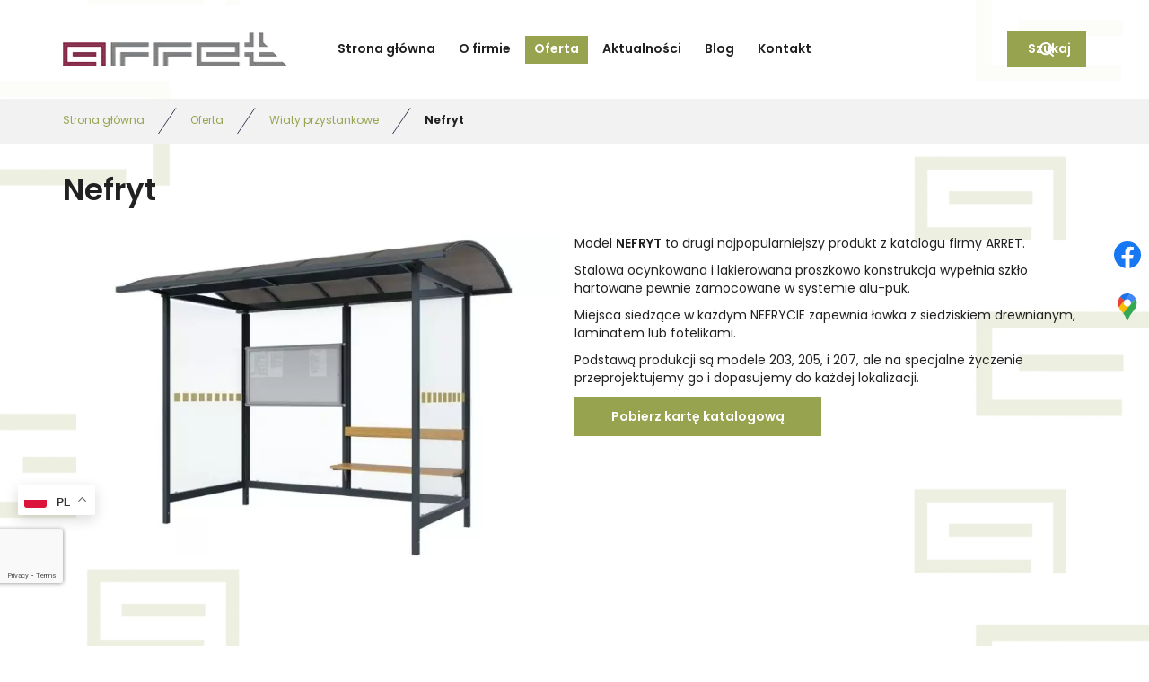

--- FILE ---
content_type: text/html; charset=utf-8
request_url: https://www.arret.pl/oferta/wiaty-przystankowe/1-nefryt
body_size: 10726
content:
<!DOCTYPE html>
<html lang="pl-PL" itemscope itemtype="https://schema.org/WebPage">
<head>
<meta http-equiv="X-UA-Compatible" content="IE=edge">
<meta name="viewport" content="width=device-width, initial-scale=1">
<meta name="SKYPE_TOOLBAR" content="SKYPE_TOOLBAR_PARSER_COMPATIBLE">
<meta name="format-detection" content="telephone=no">
<meta charset="utf-8">
	<meta name="description" content="Wybierz wiatę przystankową Nefryt, która charakteryzuje się trwałością, nowoczesnym designem i wysoką funkcjonalnością. Kliknij i poznaj jaj największe zalety.">
	<title>Wiaty przystankowe Nefryt: wiaty na przystanki autobusowe</title>
	<link href="/images/design/favicon.ico" rel="icon" type="image/vnd.microsoft.icon">
	<link href="https://www.arret.pl/wyniki-wyszukiwania?format=opensearch" rel="search" title="OpenSearch Arret Sp. z o.o." type="application/opensearchdescription+xml">
	<link href="/media/vendor/awesomplete/css/awesomplete.css?1.1.7" rel="stylesheet">
	<link href="/media/plg_system_fscookies/css/fscookies.css" rel="stylesheet">
	<link href="https://www.arret.pl/cache/fscookies.css" rel="stylesheet">
	
	
	<style>.block528 .breadcrumbs .divider {margin-left:15px;margin-right:15px;}.block528 .breadcrumbs .active {}#droppicsgallery39.droppicsgallerydefault .wimg {}#droppicsgallery39.droppicsgallerydefault .img {border-width:0px;border-radius:0px;border-color:#eeeeee;border-style: solid;margin-top:10px;margin-right:0px;margin-bottom:10px;margin-left:0px;}.droppicsgallerydefault .droppicscatslink span {margin-right:0px;margin-left:0px;}
.block528 .pathwayicon, .block528 .breadcrumbs span:not(:first-of-type) { position: relative; }.block528 .pathwayicon span { position: absolute; visibility: hidden; }
.block528 .breadcrumbs .divider {margin-left:15px;margin-right:15px;}.block528 .breadcrumbs .active {}
</style>

	
	
	
	
	
	
	
	
	
	
	
	
	
	
	
	
	
	
	
	
	
	
	
	
	
	
	
	
	
	
	
	
	
	<meta property="og:title" content="Wiaty przystankowe Nefryt: wiaty na przystanki autobusowe">
	<meta property="og:description" content="Wybierz wiatę przystankową Nefryt, która charakteryzuje się trwałością, nowoczesnym designem i wysoką funkcjonalnością. Kliknij i poznaj jaj największe zalety.">
	<meta property="og:url" content="https://www.arret.pl/oferta/wiaty-przystankowe/1-nefryt">
	<meta property="og:image" content="https://www.arret.pl/media/djcatalog2/images/item/0/nefryt_f.webp">
	<meta property="og:image:width" content="800">
	<meta property="og:image:height" content="533">
	<meta property="twitter:card" content="summary">
	<meta property="twitter:title" content="Wiaty przystankowe Nefryt: wiaty na przystanki autobusowe">
	<meta property="twitter:description" content="Wybierz wiatę przystankową Nefryt, która charakteryzuje się trwałością, nowoczesnym designem i wysoką funkcjonalnością. Kliknij i poznaj jaj największe zalety.">
	<meta property="twitter:image:src" content="https://www.arret.pl/media/djcatalog2/images/item/0/nefryt_f.webp">
	<meta property="twitter:image:width" content="800">
	<meta property="twitter:image:height" content="533">
	<link rel="preconnect" href="https://maps.googleapis.com">
	<link rel="preconnect" href="https://maps.gstatic.com" crossorigin>
	<link rel="preload stylesheet" as="style" href="/cache/640ab01613178c1bf868b9968467db83.css" fetchpriority="high">
	<link rel="preload stylesheet" as="style" media="screen and (min-width: 768px)" href="/cache/desktop.css" fetchpriority="low">
	<link href="https://www.arret.pl/oferta/wiaty-przystankowe/1-nefryt" rel="canonical">



<script type="application/ld+json">{
    "@context": "https://schema.org",
    "@type": "LocalBusiness",
    "name": "ARRET SP. Z O.O.",
    "url": "https://www.arret.pl/",
    "image": "https://www.arret.pl/images/design/logo.webp#joomlaImage://local-images/design/logo.webp?width=250&height=50",
    "geo": {
        "@type": "GeoCoordinates",
        "latitude": 50.3404691,
        "longitude": 18.7933704
    },
    "address": {
        "@type": "PostalAddress",
        "streetAddress": "ul. Kopalniana 11",
        "addressLocality": "Zabrze",
        "postalCode": "41-807"
    },
    "telephone": "+48 32 271 66 78",
    "openingHours": [
        "pn-pt pd godz. 7:00 do godz. 16:00"
    ],
    "hasMap": "https://goo.gl/maps/XCpKsJGgEAYW3eps8"
}</script>
</head>
      <body class="body-xl page light  lang-pl" data-itemid="937">

        <div id="wrapper">
            <div id="container">
                <header>
                                                    
			        <div class="block161 full-buttons mainmenu">

			
            <div class="col-xs-12">

								                <div class="inner row">
																										<div class="section161 display-section" data-position="header-main-section" data-sid="161" data-parent="1">
<div class="clearfix"></div>
			        <div class="block1296 header" id="section-header">

			
            <div class="col-xs-12">

								                <div class="inner row">
																										<div class="section1296 section-header-o" data-position="header-o-section" data-sid="1296" data-parent="1">
<div class="clearfix"></div>
			        <div class="block1297 ">

			
            <div class="col-xs-12">

								                <div class="inner row">
																								                    <div class="center" data-center="1">
												<div class="section1297 display-section" data-position="header-o-section-in-bottom" data-sid="1297" data-parent="1">
<div class="clearfix"></div>
<div class="center">
			        <div class="block1294 ">

			
            <div class="col-xs-12 col-lg-3 hidden-xs hidden-sm hidden-md">

								                <div class="inner">
																										
<a href="https://www.arret.pl/" class="logo">
    <img src="/images/design/logo.webp" alt="Arret logo" loading="lazy">
</a>																		                    </div>
																				                    <div class="clearfix"></div>
                </div>
			                        </div>
			</div>
<div class="center">
			        <div class="block1295 menu-header-1">

			
            <div class="col-xs-12 col-lg-6">

								                <div class="inner row">
																										    <nav class="navbar navbar-default navbar-custom">
        <div class="navbar-header">
            <div class="visible-md visible-sm visible-xs">
<a href="https://www.arret.pl/" class="logo">
    <img src="/images/design/logo.webp" alt="Arret logo" loading="lazy">
</a>
</div>            <button type="button" class="navbar-toggle collapsed" id="navbar-toggle-1295">
                <span class="icon-bar"></span>
                <span class="icon-bar"></span>
                <span class="icon-bar"></span>
            </button>
        </div>
        <div class="navbar-collapse collapse" id="navbar-collapse-1295">
            <ul class="nav navbar-nav menu">
<li class="item-101">
<a href="/">Strona główna</a>
</li>
<li class="item-565">
<a href="/o-firmie">O firmie</a>
</li>
<li class="item-931 active dropdown parent">
<a href="/oferta">Oferta</a>
            <a class="dropdown-toggle" href="#" data-toggle="dropdown" role="button" aria-haspopup="true" aria-expanded="false"> <span class="caret"></span></a><ul class="dropdown-menu">
<li class="item-937 current active">
<a href="/oferta/wiaty-przystankowe">Wiaty przystankowe</a>
</li>
<li class="item-938">
<a href="/oferta/palarnie">Palarnie</a>
</li>
<li class="item-939">
<a href="/oferta/wiaty-rowerowe">Wiaty rowerowe</a>
</li>
<li class="item-940">
<a href="/oferta/infrastruktura-peronowa">Infrastruktura peronowa</a>
</li>
<li class="item-941">
<a href="/oferta/nosniki-informacji">Nośniki informacji</a>
</li>
<li class="item-942">
<a href="/oferta/wyposazenie">Wyposażenie</a>
</li>
<li class="item-1568">
<a href="/oferta/wiaty-stadionowe">Wiaty stadionowe</a>
</li>
<li class="item-1569">
<a href="/oferta/wiaty-autobusowe">Wiaty autobusowe</a>
</li>
</ul>
</li>
<li class="item-933">
<a href="/aktualnosci">Aktualności</a>
</li>
<li class="item-1570">
<a href="/blog">Blog</a>
</li>
<li class="item-567">
<a href="/kontakt">Kontakt</a>
</li>
</ul>
</div>
</nav>
																		                    </div>
																				                    <div class="clearfix"></div>
                </div>
			                        </div>
			</div>
<div class="center">
			        <div class="block1640 ">

			
            <div class="col-xs-12 col-lg-3">

								                <div class="inner">
																										
<form class="mod-finder js-finder-searchform form-search" action="/wyniki-wyszukiwania" method="get" role="search">
    <label for="mod-finder-searchword1640" class="visually-hidden finder">Szukaj</label><div class="mod-finder__search input-group">
<input type="text" name="q" id="mod-finder-searchword1640" class="js-finder-search-query form-control" value="" placeholder="Szukaj..."><button class="btn btn-primary" type="submit"><span class="icon-search icon-white" aria-hidden="true"></span> Szukaj</button>
</div>
            </form>
																		                    </div>
																				                    <div class="clearfix"></div>
                </div>
			                        </div>
			</div>
<div class="clearfix"></div>
</div>						<div class="clearfix"></div>
</div>												                    </div>
																				                    <div class="clearfix"></div>
                </div>
			                        </div>
			<div class="clearfix"></div>
</div>																		                    </div>
																				                    <div class="clearfix"></div>
                </div>
			                        </div>
			<div class="clearfix"></div>
</div>																		                    </div>
																				                    <div class="clearfix"></div>
                </div>
			                        </div>
			
                <div class="clearfix"></div>                </header>
                <div id="main"> 
                    <div>                    <div id="system-message-container">
	</div>


                                        
			        <div class="block163 ">

			
            <div class="col-xs-12">

								                <div class="inner row">
																										<div class="section163 display-section" data-position="breadcrumbs-main-section" data-sid="163" data-parent="1">
<div class="clearfix"></div>
			        <div class="block164 " id="section-breadcrumbs">

			
            <div class="col-xs-12">

								                <div class="inner row">
																								                    <div class="center" data-center="1">
												<div class="section164 section-breadcrumbs-a" data-position="breadcrumbs-a-section" data-sid="164" data-parent="1">
<div class="clearfix"></div>
<div class="center">
			        <div class="block528 ">

			
            <div class="col-xs-12">

								                <div class="inner">
																										
<div class="breadcrumbs " itemscope itemtype="https://schema.org/BreadcrumbList">
    
    <span itemprop="itemListElement" itemscope itemtype="https://schema.org/ListItem"><a itemprop="item" href="/" class="pathwayicon">Strona główna<span itemprop="name">Strona główna</span></a><meta itemprop="position" content="1"></span><span class="divider"><img src="https://www.arret.pl/images/design/icon-breadcrumbs.webp" alt="separator" loading="lazy"></span><span itemprop="itemListElement" itemscope itemtype="https://schema.org/ListItem"><a itemprop="item" href="/oferta" class="pathway"><span itemprop="name">Oferta</span></a><meta itemprop="position" content="2"></span><span class="divider"><img src="https://www.arret.pl/images/design/icon-breadcrumbs.webp" alt="separator" loading="lazy"></span><span itemprop="itemListElement" itemscope itemtype="https://schema.org/ListItem"><a itemprop="item" href="/oferta/wiaty-przystankowe" class="pathway"><span itemprop="name">Wiaty przystankowe</span></a><meta itemprop="position" content="3"></span><span class="divider"><img src="https://www.arret.pl/images/design/icon-breadcrumbs.webp" alt="separator" loading="lazy"></span><span itemprop="itemListElement" itemscope itemtype="https://schema.org/ListItem"><span itemprop="name">Nefryt</span><meta itemprop="position" content="4"></span>
</div>
																		                    </div>
																				                    <div class="clearfix"></div>
                </div>
			                        </div>
			</div>
<div class="clearfix"></div>
</div>						<div class="clearfix"></div>
</div>												                    </div>
																				                    <div class="clearfix"></div>
                </div>
			                        </div>
			<div class="clearfix"></div>
</div>																		                    </div>
																				                    <div class="clearfix"></div>
                </div>
			                        </div>
			
<div class="center" data-center="1">                      <div id="content" class="col-xs-12">
                                                  <div data-content="1">
<div id="djcatalog" class="djc_clearfix djc_item djc_theme_domyslny"><div class="row">
<div class="col-xs-12 col-lg-12"><h1 class="djc_title">Nefryt</h1></div>

<div class="col-xs-12">
<div class="col-xs-12 col-lg-6 pull-left"><div class="row">
            <div class="col-xs-12">
            <a data-gallery="djc_lb_0" data-title="wizualizacja-nefryt-0" href="/media/djcatalog2/images/item/0/nefryt_f.webp">
                <img id="djc_mainimage" class="img-polaroid" alt="wizualizacja-nefryt-0" src="/media/djcatalog2/images/item/0/nefryt_l.webp" loading="lazy">
            </a>
        </div>
        </div></div>
<p>Model&nbsp;<strong>NEFRYT</strong> to&nbsp;drugi najpopularniejszy produkt z&nbsp;katalogu firmy ARRET.</p>
<p>Stalowa ocynkowana i&nbsp;lakierowana proszkowo konstrukcja wypełnia szkło hartowane pewnie zamocowane w&nbsp;systemie alu-puk.</p>
<p>Miejsca siedzące w&nbsp;każdym NEFRYCIE zapewnia ławka z&nbsp;siedziskiem drewnianym, laminatem lub&nbsp;fotelikami.&nbsp;</p>
<p>Podstawą produkcji są modele 203, 205, i&nbsp;207, ale&nbsp;na&nbsp;specjalne życzenie przeprojektujemy go i&nbsp;dopasujemy do&nbsp;każdej lokalizacji.</p>
<p><a class="btn btn-default btn-default-size button-full-color" href="/images/design/pdf/03-nefryt.pdf" target="_blank" rel="noopener noreferrer">Pobierz kartę katalogową</a></p>
<div class="row"><div class="col-md-12"><hr class="hr-extrakgkkh3hh"></div></div>
<div class="row">
<div class="col-md-4 margin-bottom-xl-lg-md margin-bottom-sm margin-bottom-xs margin-top-xl-lg-md margin-top-xs margin-top-sm">
<p class="text-stylekmlrhjv6">Opis produktu</p>
<div class="well-catalog">
<ul>
<li>Klasyczny kształt z&nbsp;półokrągłym dachem</li>
<li>Modułowa konstrukcja</li>
<li>Konstrukcja stalowa ocynkowana ogniowo</li>
<li>Malowanie proszkowe wg palety RAL</li>
<li>Szybki montaż na&nbsp;prefabrykowanych fundamentach punktowych</li>
</ul>
</div>
</div>
<div class="col-md-4 margin-bottom-xl-lg-md margin-bottom-sm margin-bottom-xs margin-top-xl-lg-md margin-top-xs margin-top-sm">
<p class="text-stylekmlrhjv6">Wyposażenie standardowe</p>
<div class="well-catalog">
<ul>
<li>Kolorystyka wg palety RAL</li>
<li>Wypełnienie szkło hartowane gr 6&nbsp;mm lub&nbsp;8 mm</li>
<li>Pokrycie dachu poliwęglan komorowy lub&nbsp;lity</li>
<li>Ławka i&nbsp;oparcie z&nbsp;drewna świerkowego</li>
<li>Ramka na&nbsp;rozkład jazdy A4</li>
</ul>
</div>
</div>
<div class="col-md-4 margin-bottom-xl-lg-md margin-bottom-sm margin-bottom-xs margin-top-xl-lg-md margin-top-xs margin-top-sm">
<p class="text-stylekmlrhjv6">Wyposażenie opcjonalne</p>
<div class="well-catalog">
<ul>
<li>Kosz na&nbsp;śmieci mocowany</li>
<li>Zielona ściana - roślinność na&nbsp;ścianach bocznych i&nbsp;tylnej&nbsp;</li>
<li>Znak przystanku</li>
<li>Gablotka Info i&nbsp;lub&nbsp;Ramka A4/ A3/ A2</li>
<li>Gablota informacyjno reklamowa City Light</li>
<li>Nazwa / oznakowanie przystanku&nbsp;</li>
<li>Autonomiczna instalacja fotowoltaiczna na&nbsp;wysięgniku&nbsp;</li>
<li>Oświetlenie wiaty &nbsp;</li>
<li>Siedzisko z&nbsp;Laminatu lub&nbsp;indywidualne foteliki</li>
</ul>
</div>
</div>
</div>
<div class="row"><div class="col-md-12 margin-bottom-sm margin-bottom-xs margin-bottom-xl-lg-md">
<h2 style="text-align: center;">Galeria produktu</h2>
<div><div id="droppicsgallery39" data-id="39" class="droppicsgallery droppicsgallerydefault gallery-hover-zoom" data-useinfinite="0" data-infiniteajax="10" data-infinitefirst="10" data-listchid="39">
<div class="droppicspictures">
<div class="wimg col-xs-12 col-sm-6 col-md-4 col-lg-4"><a class="" href="https://www.arret.pl/images/galerie/39/full/wizualizacja-nefryt-1.webp" data-gallery="lightbox39" data-title="wizualizacja-nefryt-1"><div class="wrapper"><img class="img120 img" src="https://www.arret.pl/images/galerie/39/thumbnails/wizualizacja-nefryt-1.webp" alt="wizualizacja-nefryt-1" title="wizualizacja-nefryt-1" loading="lazy"></div></a></div>
<div class="wimg col-xs-12 col-sm-6 col-md-4 col-lg-4"><a class="" href="https://www.arret.pl/images/galerie/39/full/wizualizacja-nefryt-2.webp" data-gallery="lightbox39" data-title="wizualizacja-nefryt-2"><div class="wrapper"><img class="img121 img" src="https://www.arret.pl/images/galerie/39/thumbnails/wizualizacja-nefryt-2.webp" alt="wizualizacja-nefryt-2" title="wizualizacja-nefryt-2" loading="lazy"></div></a></div>
<div class="wimg col-xs-12 col-sm-6 col-md-4 col-lg-4"><a class="" href="https://www.arret.pl/images/galerie/39/full/wizualizacja-nefryt-3.webp" data-gallery="lightbox39" data-title="wizualizacja-nefryt-3"><div class="wrapper"><img class="img128 img" src="https://www.arret.pl/images/galerie/39/thumbnails/wizualizacja-nefryt-3.webp" alt="wizualizacja-nefryt-3" title="wizualizacja-nefryt-3" loading="lazy"></div></a></div>
<div class="wimg col-xs-12 col-sm-6 col-md-4 col-lg-4"><a class="" href="https://www.arret.pl/images/galerie/39/full/wizualizacja-nefryt-4.webp" data-gallery="lightbox39" data-title="wizualizacja-nefryt-4"><div class="wrapper"><img class="img129 img" src="https://www.arret.pl/images/galerie/39/thumbnails/wizualizacja-nefryt-4.webp" alt="wizualizacja-nefryt-4" title="wizualizacja-nefryt-4" loading="lazy"></div></a></div>
<div class="wimg col-xs-12 col-sm-6 col-md-4 col-lg-4"><a class="" href="https://www.arret.pl/images/galerie/39/full/wizualizacja-nefryt-6.webp" data-gallery="lightbox39" data-title="wizualizacja-nefryt-6"><div class="wrapper"><img class="img130 img" src="https://www.arret.pl/images/galerie/39/thumbnails/wizualizacja-nefryt-6.webp" alt="wizualizacja-nefryt-6" title="wizualizacja-nefryt-6" loading="lazy"></div></a></div>
<div class="wimg col-xs-12 col-sm-6 col-md-4 col-lg-4"><a class="" href="https://www.arret.pl/images/galerie/39/full/wizualizacja-nefryt-5.webp" data-gallery="lightbox39" data-title="wizualizacja-nefryt-5"><div class="wrapper"><img class="img131 img" src="https://www.arret.pl/images/galerie/39/thumbnails/wizualizacja-nefryt-5.webp" alt="wizualizacja-nefryt-5" title="wizualizacja-nefryt-5" loading="lazy"></div></a></div>
<div class="wimg col-xs-12 col-sm-6 col-md-4 col-lg-4"><a class="" href="https://www.arret.pl/images/galerie/39/full/wizualizacja-nefryt-7.webp" data-gallery="lightbox39" data-title="wizualizacja-nefryt-7"><div class="wrapper"><img class="img132 img" src="https://www.arret.pl/images/galerie/39/thumbnails/wizualizacja-nefryt-7.webp" alt="wizualizacja-nefryt-7" title="wizualizacja-nefryt-7" loading="lazy"></div></a></div>
<div class="wimg col-xs-12 col-sm-6 col-md-4 col-lg-4"><a class="" href="https://www.arret.pl/images/galerie/39/full/wizualizacja-nefryt-8.webp" data-gallery="lightbox39" data-title="wizualizacja-nefryt-8"><div class="wrapper"><img class="img133 img" src="https://www.arret.pl/images/galerie/39/thumbnails/wizualizacja-nefryt-8.webp" alt="wizualizacja-nefryt-8" title="wizualizacja-nefryt-8" loading="lazy"></div></a></div>
<div class="wimg col-xs-12 col-sm-6 col-md-4 col-lg-4"><a class="" href="https://www.arret.pl/images/galerie/39/full/nefryt-01.webp" data-gallery="lightbox39" data-title="nefryt-01"><div class="wrapper"><img class="img330 img" src="https://www.arret.pl/images/galerie/39/thumbnails/nefryt-01.webp" alt="nefryt-01" title="nefryt-01" loading="lazy"></div></a></div>
<div class="wimg col-xs-12 col-sm-6 col-md-4 col-lg-4"><a class="" href="https://www.arret.pl/images/galerie/39/full/nefryt-02.webp" data-gallery="lightbox39" data-title="nefryt-02"><div class="wrapper"><img class="img331 img" src="https://www.arret.pl/images/galerie/39/thumbnails/nefryt-02.webp" alt="nefryt-02" title="nefryt-02" loading="lazy"></div></a></div>
<div class="wimg col-xs-12 col-sm-6 col-md-4 col-lg-4"><a class="" href="https://www.arret.pl/images/galerie/39/full/nefryt-03.webp" data-gallery="lightbox39" data-title="nefryt-03"><div class="wrapper"><img class="img332 img" src="https://www.arret.pl/images/galerie/39/thumbnails/nefryt-03.webp" alt="nefryt-03" title="nefryt-03" loading="lazy"></div></a></div>
<div class="wimg col-xs-12 col-sm-6 col-md-4 col-lg-4"><a class="" href="https://www.arret.pl/images/galerie/39/full/nefryt-04.webp" data-gallery="lightbox39" data-title="nefryt-04"><div class="wrapper"><img class="img333 img" src="https://www.arret.pl/images/galerie/39/thumbnails/nefryt-04.webp" alt="nefryt-04" title="nefryt-04" loading="lazy"></div></a></div>
<div class="wimg col-xs-12 col-sm-6 col-md-4 col-lg-4"><a class="" href="https://www.arret.pl/images/galerie/39/full/nefryt-05.webp" data-gallery="lightbox39" data-title="nefryt-05"><div class="wrapper"><img class="img334 img" src="https://www.arret.pl/images/galerie/39/thumbnails/nefryt-05.webp" alt="nefryt-05" title="nefryt-05" loading="lazy"></div></a></div>
</div>
<div class="clr"></div>

</div></div>
</div></div>
<div class="row"><div class="col-md-12 margin-bottom-sm margin-bottom-xs margin-bottom-xl-lg-md text-center">
<h2>Dlaczego warto wybrać wiatę przystankową Nefryt?</h2>
<p>Wybór odpowiedniej wiaty przystankowej to&nbsp;kluczowy element planowania przestrzeni miejskiej, który wpływa na&nbsp;komfort i&nbsp;bezpieczeństwo użytkowników. <strong>Wiaty przystankowe Nefryt</strong> stanowią doskonałą propozycję dla każdego miasta czy&nbsp;gminy, które pragną zaoferować swoim mieszkańcom oraz&nbsp;turystom nie&nbsp;tylko&nbsp;schronienie przed niekorzystnymi warunkami atmosferycznymi, ale&nbsp;również estetyczny i&nbsp;funkcjonalny element małej architektury. <strong>Dzięki nowoczesnemu designowi wiaty Nefryt doskonale komponują&nbsp;się z&nbsp;różnorodnym krajobrazem miejskim, od&nbsp;nowoczesnych przestrzeni po&nbsp;historyczne centra miast</strong>. Dbamy o&nbsp;to, aby nasze wiaty były nie&nbsp;tylko&nbsp;praktyczne, ale&nbsp;również estetycznie dopasowane do&nbsp;otoczenia, co czyni wiaty Nefryt idealnym wyborem dla każdego, kto ceni sobie funkcjonalność połączoną z&nbsp;nowoczesnym designem.</p>
</div></div>
<div class="row">
<div class="col-md-12 text-center"><h2>Cechy naszych konstrukcji</h2></div>
<div class="col-md-3 col-sm-6 margin-bottom-xl-lg-md margin-bottom-sm margin-bottom-xs text-center">
<p><img src="/images/design/usp-nefryt2.webp" alt="ochrona" width="150" height="110" loading="lazy"></p>
<p class="text-stylekmlrhz6s">Ochrona przed deszczem i&nbsp;śniegiem</p>
</div>
<div class="col-md-3 col-sm-6 margin-bottom-xl-lg-md margin-bottom-sm margin-bottom-xs text-center">
<p><img src="/images/design/usp-nefryt1.webp" alt="hartowana szyba" width="150" height="110" loading="lazy"></p>
<p class="text-stylekmlrhz6s">Hartowane szyby</p>
</div>
<div class="col-md-3 col-sm-6 margin-bottom-xl-lg-md margin-bottom-sm margin-bottom-xs text-center">
<p><img src="/images/design/usp-nefryt3.webp" alt="tarcza" width="150" height="110" loading="lazy"></p>
<p class="text-stylekmlrhz6s">Ocynkowa konstrukcja</p>
</div>
<div class="col-md-3 col-sm-6 margin-bottom-xl-lg-md margin-bottom-sm margin-bottom-xs text-center">
<p><img src="/images/design/usp-nefryt4.webp" alt="suwaki" width="150" height="110" loading="lazy"></p>
<p class="text-stylekmlrhz6s">Możliwość modyfikacji</p>
</div>
</div>
<div class="row"><div class="col-md-12"><hr class="hr-extrakgkkh3hh"></div></div>
</div>


</div></div>
</div>
                          <div class="clearfix"></div>
                                              </div>
                      </div>                    
			        <div class="block1643 ">

			
            <div class="col-xs-12">

								                <div class="inner row">
																								                    <div class="center" data-center="1">
												<div class="section1643" data-position="konfigurator" data-sid="1643" data-parent="1">
<div class="clearfix"></div>
<div class="center">
			        <div class="block1642 ">

			
            <div class="col-xs-12 col-md-12">

				<h2>KONFIGURATOR</h2>				                <div class="inner text-left">
																										
<div class="rsform">
	<form method="post" id="userForm" action="https://www.arret.pl/oferta/wiaty-przystankowe/1-nefryt">
<div id="rsform_error_7" style="display: none;"><p class="formRed">Proszę poprawnie wypełnić wszystkie wymagane pola.</p></div>
<!-- Do not remove this ID, it is used to identify the page so that the pagination script can work correctly -->
<div class="formContainer" id="rsform_7_page_0">
	<div class="row">
		<div class="col-sm-6">
			<div class="form-group rsform-block rsform-block-wiata rsform-type-selectlist">

				<label class="control-label formControlLabel" data-toggle="tooltip" title="" for="wiata">Produkt</label>

				<div class="formControls">
					<select name="form[wiata][]" id="wiata" onchange="dynamicznalista(this,'produkt');" class="rsform-select-box form-control"><option disabled selected value="">Interesuje mnie (wybierz temat)</option>
<option value="Wiaty przystankowe">Wiaty przystankowe</option>
<option value="Palarnie">Palarnie</option>
<option value="Wiaty rowerowe">Wiaty rowerowe</option>
<option value="Infrastruktura peronowa">Infrastruktura peronowa</option>
<option value="Nośniki informacji">Nośniki informacji</option>
<option value="Wyposażenie">Wyposażenie</option></select>
					<span class="help-block formValidation"><span id="component36" class="formNoError">Nieprawidłowe dane</span></span>
				</div>
			</div>
			<div class="form-group rsform-block rsform-block-produkt rsform-type-selectlist">

				<label class="control-label formControlLabel" data-toggle="tooltip" title="" for="produkt">Model</label>

				<div class="formControls">
					<select name="form[produkt][]" id="produkt" class="rsform-select-box form-control"></select>
					<span class="help-block formValidation"><span id="component37" class="formNoError">Nieprawidłowe dane</span></span>
				</div>
			</div>
			<div class="form-group rsform-block rsform-block-topic rsform-type-selectlist">

				<label class="control-label formControlLabel" data-toggle="tooltip" title="" for="topic">Ilość modułów</label>

				<div class="formControls">
					<select name="form[topic][]" id="topic" class="rsform-select-box form-control"><option disabled selected value="wybierz">wybierz</option>
<option value="2">2</option>
<option value="3">3</option>
<option value="4">4</option></select>
					<span class="help-block formValidation"><span id="component38" class="formNoError">Nieprawidłowe dane</span></span>
				</div>
			</div>
			<div class="form-group rsform-block rsform-block-topic1 rsform-type-selectlist">

				<label class="control-label formControlLabel" data-toggle="tooltip" title="" for="topic1">Szerokość ścianki bocznej</label>

				<div class="formControls">
					<select name="form[topic1][]" id="topic1" class="rsform-select-box form-control"><option disabled selected value="wybierz">wybierz</option>
<option value="bez ścianki">bez ścianki</option>
<option value="0,5">0,5</option>
<option value="0,97">0,97</option>
<option value="1,365">1,365</option></select>
					<span class="help-block formValidation"><span id="component39" class="formNoError">Nieprawidłowe dane</span></span>
				</div>
			</div>
			<div class="form-group rsform-block rsform-block-topic3 rsform-type-selectlist">

				<label class="control-label formControlLabel" data-toggle="tooltip" title="" for="topic3">ławka</label>

				<div class="formControls">
					<select name="form[topic3][]" id="topic3" class="rsform-select-box form-control"><option disabled selected value="wybierz">wybierz</option>
<option value="drewniana">drewniana</option>
<option value="ławka z laminatu">ławka z laminatu</option>
<option value="foteliki">foteliki</option></select>
					<span class="help-block formValidation"><span id="component40" class="formNoError">Nieprawidłowe dane</span></span>
				</div>
			</div>
			<div class="form-group rsform-block rsform-block-checkbox rsform-type-checkboxgroup">

				<label class="control-label formControlLabel" data-toggle="tooltip" title="" id="checkbox-grouplbl">Dodatki do wiaty</label>

				<div class="formControls" role="group" aria-labelledby="checkbox-grouplbl">
					<fieldset class="rsfp-fieldset">
<legend class="rsfp-visually-hidden">Dodatki do wiaty</legend>
<div class="row">
<div class="col-sm-6">
<div class="checkbox"><label id="checkbox0-lbl" for="checkbox0" class="checkbox"><input type="checkbox" name="form[checkbox][]" value="kosz na śmieci" id="checkbox0" class="rsform-checkbox">kosz na śmieci</label></div>
<div class="checkbox"><label id="checkbox1-lbl" for="checkbox1" class="checkbox"><input type="checkbox" name="form[checkbox][]" value="ramka na rozkład jazdy" id="checkbox1" class="rsform-checkbox">ramka na rozkład jazdy</label></div>
<div class="checkbox"><label id="checkbox2-lbl" for="checkbox2" class="checkbox"><input type="checkbox" name="form[checkbox][]" value="gablotka informacyjna" id="checkbox2" class="rsform-checkbox">gablotka informacyjna</label></div>
</div>
<div class="col-sm-6">
<div class="checkbox"><label id="checkbox3-lbl" for="checkbox3" class="checkbox"><input type="checkbox" name="form[checkbox][]" value="gablota reklamowa" id="checkbox3" class="rsform-checkbox">gablota reklamowa</label></div>
<div class="checkbox"><label id="checkbox4-lbl" for="checkbox4" class="checkbox"><input type="checkbox" name="form[checkbox][]" value="znak przystanku" id="checkbox4" class="rsform-checkbox">znak przystanku</label></div>
</div>
</div>
</fieldset>
					<span class="help-block formValidation"><span id="component41" class="formNoError">Nieprawidłowe dane</span></span>
				</div>
			</div>
			<div class="form-group rsform-block rsform-block-topic5 rsform-type-selectlist">

				<label class="control-label formControlLabel" data-toggle="tooltip" title="" for="topic5">Fundamenty</label>

				<div class="formControls">
					<select name="form[topic5][]" id="topic5" class="rsform-select-box form-control"><option disabled selected value="wybierz">wybierz</option>
<option value="tak">tak</option>
<option value="nie">nie</option></select>
					<span class="help-block formValidation"><span id="component42" class="formNoError">Nieprawidłowe dane</span></span>
				</div>
			</div>
			<div class="form-group rsform-block rsform-block-topic6 rsform-type-selectlist">

				<label class="control-label formControlLabel" data-toggle="tooltip" title="" for="topic6">Montaż</label>

				<div class="formControls">
					<select name="form[topic6][]" id="topic6" class="rsform-select-box form-control"><option disabled selected value="wybierz">wybierz</option>
<option value="tak">tak</option>
<option value="nie">nie</option></select>
					<span class="help-block formValidation"><span id="component43" class="formNoError">Nieprawidłowe dane</span></span>
				</div>
			</div>
			<div class="form-group rsform-block rsform-block-topic7 rsform-type-selectlist">

				<label class="control-label formControlLabel" data-toggle="tooltip" title="" for="topic7">Transport</label>

				<div class="formControls">
					<select name="form[topic7][]" id="topic7" class="rsform-select-box form-control"><option disabled selected value="wybierz">wybierz</option>
<option value="dow&oacute;z ">dow&oacute;z </option>
<option value="odbi&oacute;r osobisty">odbi&oacute;r osobisty</option></select>
					<span class="help-block formValidation"><span id="component44" class="formNoError">Nieprawidłowe dane</span></span>
				</div>
			</div>
		</div>
		<div class="col-sm-6">
			<div class="form-group rsform-block rsform-block-name rsform-type-textbox">

				<label class="control-label formControlLabel" data-toggle="tooltip" title="" for="Name">Imię i nazwisko<strong class="formRequired">*</strong></label>

				<div class="formControls">
					<input type="text" value="" size="20" name="form[Name]" id="Name" class="rsform-input-box form-control" aria-required="true">
					<span class="help-block formValidation"><span id="component29" class="formNoError">Nieprawidłowe dane</span></span>
				</div>
			</div>
			<div class="form-group rsform-block rsform-block-e-mail rsform-type-textbox">

				<label class="control-label formControlLabel" data-toggle="tooltip" title="" for="e-mail">E-mail<strong class="formRequired">*</strong></label>

				<div class="formControls">
					<input type="email" value="" size="20" name="form[e-mail]" id="e-mail" class="rsform-input-box form-control" aria-required="true">
					<span class="help-block formValidation"><span id="component30" class="formNoError">Nieprawidłowe dane</span></span>
				</div>
			</div>
			<div class="form-group rsform-block rsform-block-localization rsform-type-textbox">

				<label class="control-label formControlLabel" data-toggle="tooltip" title="" for="localization">Lokalizacja<strong class="formRequired">*</strong></label>

				<div class="formControls">
					<input type="text" value="" size="20" name="form[localization]" id="localization" class="rsform-input-box form-control" aria-required="true">
					<span class="help-block formValidation"><span id="component45" class="formNoError">Nieprawidłowe dane</span></span>
				</div>
			</div>
			<div class="form-group rsform-block rsform-block-phone rsform-type-textbox">

				<label class="control-label formControlLabel" data-toggle="tooltip" title="" for="Phone">Telefon</label>

				<div class="formControls">
					<input type="tel" value="" size="20" name="form[Phone]" id="Phone" class="rsform-input-box form-control">
					<span class="help-block formValidation"><span id="component31" class="formNoError">Nieprawidłowe dane</span></span>
				</div>
			</div>
			<div class="form-group rsform-block rsform-block-text rsform-type-textarea">

				<label class="control-label formControlLabel" data-toggle="tooltip" title="" for="text">Pole tekstowe<strong class="formRequired">*</strong></label>

				<div class="formControls">
					<textarea cols="50" rows="10" name="form[text]" id="text" class="rsform-text-box form-control" aria-required="true"></textarea>
					<span class="help-block formValidation"><span id="component32" class="formNoError">Nieprawidłowe dane</span></span>
				</div>
			</div>
			<div class="form-group rsform-block rsform-block-captcha rsform-type-recaptchav2">

				<label class="control-label formControlLabel" data-toggle="tooltip" title="">Captcha</label>

				<div class="formControls">
					<div id="g-recaptcha-34"></div>
					<span class="help-block formValidation"><span id="component34" class="formNoError">Nieprawidłowe dane</span></span>
				</div>
			</div>
			<div class="form-group rsform-block rsform-block-submit-1 rsform-type-submitbutton">

				<div class="formControls">
					<button type="submit" name="form[submit-1]" id="submit-1" class="btn btn-default rsform-submit-button  btn btn-primary">Wyślij</button> <button type="reset" class="btn btn-default rsform-reset-button  btn btn-danger" onclick="RSFormPro.resetElements(7)">Wyczyść formularz</button>
					<span class="help-block formValidation"></span>
				</div>
			</div>
		</div>
	</div>
	<div class="row">
		<div class="col-sm-12">
		</div>
	</div>
	<div class="row">
		<div class="col-sm-12">
		</div>
	</div>
</div>
<input type="hidden" name="form[formId]" value="7"><input type="hidden" name="9260188ca78e718d0d078b6a0f2af7b2" value="1">
</form>
</div>																		                    </div>
																				                    <div class="clearfix"></div>
                </div>
			                        </div>
			</div>
<div class="clearfix"></div>
</div>						<div class="clearfix"></div>
</div>												                    </div>
																				                    <div class="clearfix"></div>
                </div>
			                        </div>
			
                    <div class="clearfix"></div>
</div>                </div>
                <footer>
                                        
			        <div class="block1639 ">

			
            <div class="col-xs-12">

								                <div class="inner">
																								                    <div class="center">
												<div class="gtranslate_wrapper" id="gt-wrapper-1639"></div>						<div class="clearfix"></div>
</div>												                    </div>
																				                    <div class="clearfix"></div>
                </div>
			                        </div>
			
			        <div class="block169 ">

			
            <div class="col-xs-12">

								                <div class="inner row">
																								                    <div class="center">
												
<div id="socialicons169" class="social-icons-container">
	<ul class="social-icons">
		<li><a class="csocial-link" href="https://www.facebook.com/Arret.wiaty" target="_blank" rel="nofollow"><img src="https://www.arret.pl/media/mod_socialicons/img/icon-facebook.svg" alt="facebook" loading="lazy"></a></li>
<li><a class="csocial-link" href="https://www.google.com/maps/place/Arret+-+wiaty+przystankowe,+rowerowe,+stadionowe/@50.340441,18.7934039,17z/data=!3m1!4b1!4m6!3m5!1s0x47112dc28900c941:0x5f755726dd47c6df!8m2!3d50.340441!4d18.7934039!16s%2Fg%2F11cn94dxwk?entry=ttu" target="_blank" rel="nofollow"><img src="https://www.arret.pl/images/design/gmaps.webp#joomlaImage://local-images/design/gmaps.webp?width=48&height=48" alt="GM logo" loading="lazy"></a></li>	</ul>
</div>
						<div class="clearfix"></div>
</div>												                    </div>
																				                    <div class="clearfix"></div>
                </div>
			                        </div>
			
			        <div class="block162 icons-bg mainmenu">

			
            <div class="col-xs-12">

								                <div class="inner row">
																										<div class="section162 display-section" data-position="footer-main-section" data-sid="162" data-parent="1">
<div class="clearfix"></div>
			        <div class="block341 " id="section-footer">

			
            <div class="col-xs-12">

								                <div class="inner row">
																								                    <div class="center" data-center="1">
												<div class="section341 section-footer-g" data-position="footer-g-section" data-sid="341" data-parent="1">
<div class="clearfix"></div>
<div class="center">
			        <div class="block339 link-zmienny fr-small">

			
            <div class="col-xs-12 col-md-6">

								                <div class="inner text-center-sm text-center-xs">
																										
	<div class="row">
<div class="col-md-8 margin-bottom-xs margin-bottom-sm"><p><a href="/"><img src="/images/design/logo-footer.webp" alt="Arret logo" width="270" height="50" loading="lazy"></a></p></div>
<div class="col-md-4">
<p class="text-stylel1lvvklv">Arret Sp. z o.o.</p>
<p>ul. Kopalniana 11,<br>41-807 Zabrze</p>
<p><joomla-hidden-mail is-link="1" is-email="1" first="YXJyZXQ=" last="YXJyZXQucGw=" text="YXJyZXRAYXJyZXQucGw=" base="">Ten adres pocztowy jest chroniony przed spamowaniem. Aby go zobaczyć, konieczne jest włączenie w przeglądarce obsługi JavaScript.</joomla-hidden-mail></p>
<p><a href="tel:+48322716678">+48 (32) 271 66 78</a></p>
</div>
</div>
																		                    </div>
																				                    <div class="clearfix"></div>
                </div>
			                        </div>
			</div>
<div class="center">
			        <div class="block340 menu-footer  align-center-xs align-center-sm align-left-md align-left-lg align-left-xl">

			
            <div class="col-xs-12 col-sm-6 col-md-2 col-lg-2">

								                <div class="inner">
																										<div class="navbar-custom">
<ul class="nav nav-block menu">
<li class="item-101">
<a href="/">Strona główna</a>
</li>
<li class="item-565">
<a href="/o-firmie">O firmie</a>
</li>
<li class="item-931 parent">
<a href="/oferta">Oferta</a>
</li>
<li class="item-933">
<a href="/aktualnosci">Aktualności</a>
</li>
<li class="item-1570">
<a href="/blog">Blog</a>
</li>
<li class="item-567">
<a href="/kontakt">Kontakt</a>
</li>
</ul>
</div>
																		                    </div>
																				                    <div class="clearfix"></div>
                </div>
			                        </div>
			</div>
<div class="center">
			        <div class="block1638 menu-footer  align-center-xs align-center-sm align-left-md align-left-lg align-left-xl">

			
            <div class="col-xs-12 col-sm-6 col-md-2 col-lg-2">

								                <div class="inner">
																										<div class="navbar-custom">
<ul class="nav nav-block menu">
<li class="item-937 current">
<a href="/oferta/wiaty-przystankowe">Wiaty przystankowe</a>
</li>
<li class="item-938">
<a href="/oferta/palarnie">Palarnie</a>
</li>
<li class="item-939">
<a href="/oferta/wiaty-rowerowe">Wiaty rowerowe</a>
</li>
<li class="item-940">
<a href="/oferta/infrastruktura-peronowa">Infrastruktura peronowa</a>
</li>
<li class="item-941">
<a href="/oferta/nosniki-informacji">Nośniki informacji</a>
</li>
<li class="item-942">
<a href="/oferta/wyposazenie">Wyposażenie</a>
</li>
<li class="item-1568">
<a href="/oferta/wiaty-stadionowe">Wiaty stadionowe</a>
</li>
<li class="item-1569">
<a href="/oferta/wiaty-autobusowe">Wiaty autobusowe</a>
</li>
</ul>
</div>
																		                    </div>
																				                    <div class="clearfix"></div>
                </div>
			                        </div>
			</div>
<div class="center">
			        <div class="block342 fr-small">

			
            <div class="col-xs-12 col-md-2">

								                <div class="inner text-center-sm text-center-xs">
																										
	<div class="row"><div class="col-md-12"><p><a class="font-staly-2-link" href="/polityka-prywatnosci">Polityka prywatności</a></p></div></div>
																		                    </div>
																				                    <div class="clearfix"></div>
                </div>
			                        </div>
			</div>
			        <div class="block338 fr-small">

			
            <div class="col-xs-12">

								                <div class="inner text-center-sm text-center-xs">
																										
	<div class="row"><div class="col-md-12"><p>Wszelkie prawa zastrzeżone © 2026 <a href="https://wenet.pl/" target="_blank" rel="nofollow noopener noreferrer">WeNet</a></p></div></div>
																		                    </div>
																				                    <div class="clearfix"></div>
                </div>
			                        </div>
			<div class="clearfix"></div>
</div>						<div class="clearfix"></div>
</div>												                    </div>
																				                    <div class="clearfix"></div>
                </div>
			                        </div>
			<div class="clearfix"></div>
</div>																		                    </div>
																				                    <div class="clearfix"></div>
                </div>
			                        </div>
			
                    <div class="clearfix"></div>
<div class="clearfix"></div>                </footer>
            </div>
        </div>
        <script src="/media/vendor/jquery/js/jquery.min.js?3.7.1"></script><script src="/media/legacy/js/jquery-noconflict.min.js?504da4"></script><script src="https://www.arret.pl/cache/640ab01613178c1bf868b9968467db83.js"></script><script type="application/json" class="joomla-script-options new">{"joomla.jtext":{"COM_DJCATALOG2_ADD_TO_CART_ERROR_COMBINATION_PARAMS_INVALID":"Please select all available features of this product.","COM_DJCATALOG2_PRODUCT_OUT_OF_STOCK":"Produkt niedostępny","COM_DJCATALOG2_PRODUCT_IN_STOCK":"W magazynie","COM_DJCATALOG2_PRODUCT_IN_STOCK_QTY":"W magazynie (%s items)","RLTA_BUTTON_SCROLL_LEFT":"Scroll buttons to the left","RLTA_BUTTON_SCROLL_RIGHT":"Scroll buttons to the right","MOD_FINDER_SEARCH_VALUE":"Szukaj...","COM_FINDER_SEARCH_FORM_LIST_LABEL":"Wyniki wyszukiwania","JLIB_JS_AJAX_ERROR_OTHER":"Wystąpił błąd podczas pobierania danych JSON: kod odpowiedzi HTTP %s.","JLIB_JS_AJAX_ERROR_PARSE":"Wystąpił błąd podczas przetwarzania następujących danych JSON:<br\/><code style=\"color:inherit;white-space:pre-wrap;padding:0;margin:0;border:0;background:inherit;\">%s<\/code>.","JLIB_FORM_CONTAINS_INVALID_FIELDS":"Nie można przesłać formularza, ponieważ brakuje w nim wymaganych danych. <br/> Popraw zaznaczone pola i spróbuj ponownie.","JLIB_FORM_FIELD_REQUIRED_VALUE":"Wypełnij to pole","JLIB_FORM_FIELD_REQUIRED_CHECK":"Musi być wybrana jedna z opcji","JLIB_FORM_FIELD_INVALID_VALUE":"Ta wartość jest nieprawidłowa"},"finder-search":{"url":"\/component\/finder\/?task=suggestions.suggest&format=json&tmpl=component&Itemid=101"},"system.paths":{"root":"","rootFull":"https:\/\/www.arret.pl\/","base":"","baseFull":"https:\/\/www.arret.pl\/"},"csrf.token":"9260188ca78e718d0d078b6a0f2af7b2","system.keepalive":{"interval":840000,"uri":"\/component\/ajax\/?format=json"}}</script><script src="/media/system/js/core.min.js?a3d8f8"></script><script src="/media/vendor/webcomponentsjs/js/webcomponents-bundle.min.js?2.8.0" nomodule defer></script><script src="/media/vendor/bootstrap/js/alert.min.js?5.3.8" type="module"></script><script src="/media/vendor/bootstrap/js/button.min.js?5.3.8" type="module"></script><script src="/media/vendor/bootstrap/js/carousel.min.js?5.3.8" type="module"></script><script src="/media/vendor/bootstrap/js/collapse.min.js?5.3.8" type="module"></script><script src="/media/vendor/bootstrap/js/dropdown.min.js?5.3.8" type="module"></script><script src="/media/vendor/bootstrap/js/modal.min.js?5.3.8" type="module"></script><script src="/media/vendor/bootstrap/js/offcanvas.min.js?5.3.8" type="module"></script><script src="/media/vendor/bootstrap/js/popover.min.js?5.3.8" type="module"></script><script src="/media/vendor/bootstrap/js/scrollspy.min.js?5.3.8" type="module"></script><script src="/media/vendor/bootstrap/js/tab.min.js?5.3.8" type="module"></script><script src="/media/vendor/bootstrap/js/toast.min.js?5.3.8" type="module"></script><script src="/media/system/js/keepalive.min.js?08e025" type="module"></script><script src="/media/system/js/fields/validate.min.js?75ac5d" type="module"></script><script src="/media/system/js/joomla-hidden-mail.min.js?80d9c7" type="module"></script><script src="/media/vendor/awesomplete/js/awesomplete.min.js?1.1.7" defer></script><script src="/media/com_finder/js/finder.min.js?755761" type="module"></script><script src="https://cdn.gtranslate.net/widgets/latest/float.js" data-gt-orig-url="/oferta/wiaty-przystankowe/1-nefryt" data-gt-orig-domain="www.arret.pl" data-gt-widget-id="1639" defer></script><script src="https://www.google.com/recaptcha/api.js?render=explicit"></script><script src="/media/plg_system_rsfprecaptchav2/js/recaptchav2.js?4fbd18"></script><script src="/media/plg_system_fscookies/js/script.js"></script><script>rltaSettings = {"switchToAccordions":true,"switchBreakPoint":576,"buttonScrollSpeed":5,"addHashToUrls":true,"rememberActive":false,"wrapButtons":false}</script><script>
				window.DJC2BaseUrl = "";
			</script><script>droppicsBaseUrl="";</script><script>window.gtranslateSettings = window.gtranslateSettings || {};window.gtranslateSettings['1639'] = {"default_language":"pl","languages":["en","fr","de","no","pl","lv"],"url_structure":"none","wrapper_selector":"#gt-wrapper-1639","globe_size":60,"flag_size":16,"flag_style":"2d","custom_domains":null,"float_switcher_open_direction":"top","switcher_open_direction":"bottom","native_language_names":1,"add_new_line":1,"select_language_label":"Select Language","detect_browser_language":0,"custom_css":"","alt_flags":[],"switcher_horizontal_position":"left","switcher_vertical_position":"bottom","horizontal_position":"inline","vertical_position":"inline"};</script><script>RSFormPro.scrollToError = true;</script><script>function RSFormProInvisibleCallback7()
{
	var form = RSFormPro.getForm(7);
	RSFormPro.submitForm(form);
}RSFormProReCAPTCHAv2.loaders.push(function(){
	if (typeof RSFormProReCAPTCHAv2.forms[7] === 'undefined') {
		var id = grecaptcha.render('g-recaptcha-34', {"sitekey":"6LdX8SAsAAAAAO58njf79lQMBDoDGU-ekpvGa80Z","theme":"light","type":"image","size":"invisible","badge":"bottomleft","callback":"RSFormProInvisibleCallback7"});
		RSFormProReCAPTCHAv2.forms[7] = id;
		RSFormProUtils.addEvent(RSFormPro.getForm(7), 'submit', function(evt){ evt.preventDefault(); 
	RSFormPro.submitForm(RSFormPro.getForm(7)); });RSFormPro.addFormEvent(7, function(){ grecaptcha.execute(id); });
	}
});</script><script>RSFormPro.Ajax.URL = "\/component\/rsform\/?task=ajaxValidate&Itemid=937";</script><script>RSFormProUtils.addEvent(window, 'load', function(){
    RSFormPro.Ajax.overrideSubmit(7, {"parent":" has-error","field":""}, false);
});</script><script>ajaxExtraValidationScript[7] = function(task, formId, data){ 
var formComponents = {};
formComponents[36]='wiata';formComponents[37]='produkt';formComponents[38]='topic';formComponents[39]='topic1';formComponents[40]='topic3';formComponents[41]='checkbox';formComponents[42]='topic5';formComponents[43]='topic6';formComponents[44]='topic7';formComponents[29]='Name';formComponents[30]='e-mail';formComponents[45]='localization';formComponents[31]='Phone';formComponents[32]='text';formComponents[34]='captcha';
RSFormPro.Ajax.displayValidationErrors(formComponents, task, formId, data);
ajaxValidationRecaptchaV2(task, formId, data, 34);
};
</script><script type="text/javascript">var initGallery = true; var fsdefault_category_id= 39; var fsdefault_hash = window.location.hash; fsdefault_hash = fsdefault_hash.replace('#',''); var fsdefault_cat_id_click= '';
                if (fsdefault_hash != '') {
                    var hasha = fsdefault_hash.split('-');
                    var re = new RegExp("^([0-9]+)$");
                    var hash_category_id = hasha[0];        
                    if (!re.test(hash_category_id)) { hash_category_id = 0;}
                    if(hash_category_id) {initGallery = false; }
                }
                  </script>
</body>
</html>

--- FILE ---
content_type: text/html; charset=utf-8
request_url: https://www.google.com/recaptcha/api2/anchor?ar=1&k=6LdX8SAsAAAAAO58njf79lQMBDoDGU-ekpvGa80Z&co=aHR0cHM6Ly93d3cuYXJyZXQucGw6NDQz&hl=en&type=image&v=9TiwnJFHeuIw_s0wSd3fiKfN&theme=light&size=invisible&badge=bottomleft&anchor-ms=20000&execute-ms=30000&cb=6wm3v19r8f0q
body_size: 48443
content:
<!DOCTYPE HTML><html dir="ltr" lang="en"><head><meta http-equiv="Content-Type" content="text/html; charset=UTF-8">
<meta http-equiv="X-UA-Compatible" content="IE=edge">
<title>reCAPTCHA</title>
<style type="text/css">
/* cyrillic-ext */
@font-face {
  font-family: 'Roboto';
  font-style: normal;
  font-weight: 400;
  font-stretch: 100%;
  src: url(//fonts.gstatic.com/s/roboto/v48/KFO7CnqEu92Fr1ME7kSn66aGLdTylUAMa3GUBHMdazTgWw.woff2) format('woff2');
  unicode-range: U+0460-052F, U+1C80-1C8A, U+20B4, U+2DE0-2DFF, U+A640-A69F, U+FE2E-FE2F;
}
/* cyrillic */
@font-face {
  font-family: 'Roboto';
  font-style: normal;
  font-weight: 400;
  font-stretch: 100%;
  src: url(//fonts.gstatic.com/s/roboto/v48/KFO7CnqEu92Fr1ME7kSn66aGLdTylUAMa3iUBHMdazTgWw.woff2) format('woff2');
  unicode-range: U+0301, U+0400-045F, U+0490-0491, U+04B0-04B1, U+2116;
}
/* greek-ext */
@font-face {
  font-family: 'Roboto';
  font-style: normal;
  font-weight: 400;
  font-stretch: 100%;
  src: url(//fonts.gstatic.com/s/roboto/v48/KFO7CnqEu92Fr1ME7kSn66aGLdTylUAMa3CUBHMdazTgWw.woff2) format('woff2');
  unicode-range: U+1F00-1FFF;
}
/* greek */
@font-face {
  font-family: 'Roboto';
  font-style: normal;
  font-weight: 400;
  font-stretch: 100%;
  src: url(//fonts.gstatic.com/s/roboto/v48/KFO7CnqEu92Fr1ME7kSn66aGLdTylUAMa3-UBHMdazTgWw.woff2) format('woff2');
  unicode-range: U+0370-0377, U+037A-037F, U+0384-038A, U+038C, U+038E-03A1, U+03A3-03FF;
}
/* math */
@font-face {
  font-family: 'Roboto';
  font-style: normal;
  font-weight: 400;
  font-stretch: 100%;
  src: url(//fonts.gstatic.com/s/roboto/v48/KFO7CnqEu92Fr1ME7kSn66aGLdTylUAMawCUBHMdazTgWw.woff2) format('woff2');
  unicode-range: U+0302-0303, U+0305, U+0307-0308, U+0310, U+0312, U+0315, U+031A, U+0326-0327, U+032C, U+032F-0330, U+0332-0333, U+0338, U+033A, U+0346, U+034D, U+0391-03A1, U+03A3-03A9, U+03B1-03C9, U+03D1, U+03D5-03D6, U+03F0-03F1, U+03F4-03F5, U+2016-2017, U+2034-2038, U+203C, U+2040, U+2043, U+2047, U+2050, U+2057, U+205F, U+2070-2071, U+2074-208E, U+2090-209C, U+20D0-20DC, U+20E1, U+20E5-20EF, U+2100-2112, U+2114-2115, U+2117-2121, U+2123-214F, U+2190, U+2192, U+2194-21AE, U+21B0-21E5, U+21F1-21F2, U+21F4-2211, U+2213-2214, U+2216-22FF, U+2308-230B, U+2310, U+2319, U+231C-2321, U+2336-237A, U+237C, U+2395, U+239B-23B7, U+23D0, U+23DC-23E1, U+2474-2475, U+25AF, U+25B3, U+25B7, U+25BD, U+25C1, U+25CA, U+25CC, U+25FB, U+266D-266F, U+27C0-27FF, U+2900-2AFF, U+2B0E-2B11, U+2B30-2B4C, U+2BFE, U+3030, U+FF5B, U+FF5D, U+1D400-1D7FF, U+1EE00-1EEFF;
}
/* symbols */
@font-face {
  font-family: 'Roboto';
  font-style: normal;
  font-weight: 400;
  font-stretch: 100%;
  src: url(//fonts.gstatic.com/s/roboto/v48/KFO7CnqEu92Fr1ME7kSn66aGLdTylUAMaxKUBHMdazTgWw.woff2) format('woff2');
  unicode-range: U+0001-000C, U+000E-001F, U+007F-009F, U+20DD-20E0, U+20E2-20E4, U+2150-218F, U+2190, U+2192, U+2194-2199, U+21AF, U+21E6-21F0, U+21F3, U+2218-2219, U+2299, U+22C4-22C6, U+2300-243F, U+2440-244A, U+2460-24FF, U+25A0-27BF, U+2800-28FF, U+2921-2922, U+2981, U+29BF, U+29EB, U+2B00-2BFF, U+4DC0-4DFF, U+FFF9-FFFB, U+10140-1018E, U+10190-1019C, U+101A0, U+101D0-101FD, U+102E0-102FB, U+10E60-10E7E, U+1D2C0-1D2D3, U+1D2E0-1D37F, U+1F000-1F0FF, U+1F100-1F1AD, U+1F1E6-1F1FF, U+1F30D-1F30F, U+1F315, U+1F31C, U+1F31E, U+1F320-1F32C, U+1F336, U+1F378, U+1F37D, U+1F382, U+1F393-1F39F, U+1F3A7-1F3A8, U+1F3AC-1F3AF, U+1F3C2, U+1F3C4-1F3C6, U+1F3CA-1F3CE, U+1F3D4-1F3E0, U+1F3ED, U+1F3F1-1F3F3, U+1F3F5-1F3F7, U+1F408, U+1F415, U+1F41F, U+1F426, U+1F43F, U+1F441-1F442, U+1F444, U+1F446-1F449, U+1F44C-1F44E, U+1F453, U+1F46A, U+1F47D, U+1F4A3, U+1F4B0, U+1F4B3, U+1F4B9, U+1F4BB, U+1F4BF, U+1F4C8-1F4CB, U+1F4D6, U+1F4DA, U+1F4DF, U+1F4E3-1F4E6, U+1F4EA-1F4ED, U+1F4F7, U+1F4F9-1F4FB, U+1F4FD-1F4FE, U+1F503, U+1F507-1F50B, U+1F50D, U+1F512-1F513, U+1F53E-1F54A, U+1F54F-1F5FA, U+1F610, U+1F650-1F67F, U+1F687, U+1F68D, U+1F691, U+1F694, U+1F698, U+1F6AD, U+1F6B2, U+1F6B9-1F6BA, U+1F6BC, U+1F6C6-1F6CF, U+1F6D3-1F6D7, U+1F6E0-1F6EA, U+1F6F0-1F6F3, U+1F6F7-1F6FC, U+1F700-1F7FF, U+1F800-1F80B, U+1F810-1F847, U+1F850-1F859, U+1F860-1F887, U+1F890-1F8AD, U+1F8B0-1F8BB, U+1F8C0-1F8C1, U+1F900-1F90B, U+1F93B, U+1F946, U+1F984, U+1F996, U+1F9E9, U+1FA00-1FA6F, U+1FA70-1FA7C, U+1FA80-1FA89, U+1FA8F-1FAC6, U+1FACE-1FADC, U+1FADF-1FAE9, U+1FAF0-1FAF8, U+1FB00-1FBFF;
}
/* vietnamese */
@font-face {
  font-family: 'Roboto';
  font-style: normal;
  font-weight: 400;
  font-stretch: 100%;
  src: url(//fonts.gstatic.com/s/roboto/v48/KFO7CnqEu92Fr1ME7kSn66aGLdTylUAMa3OUBHMdazTgWw.woff2) format('woff2');
  unicode-range: U+0102-0103, U+0110-0111, U+0128-0129, U+0168-0169, U+01A0-01A1, U+01AF-01B0, U+0300-0301, U+0303-0304, U+0308-0309, U+0323, U+0329, U+1EA0-1EF9, U+20AB;
}
/* latin-ext */
@font-face {
  font-family: 'Roboto';
  font-style: normal;
  font-weight: 400;
  font-stretch: 100%;
  src: url(//fonts.gstatic.com/s/roboto/v48/KFO7CnqEu92Fr1ME7kSn66aGLdTylUAMa3KUBHMdazTgWw.woff2) format('woff2');
  unicode-range: U+0100-02BA, U+02BD-02C5, U+02C7-02CC, U+02CE-02D7, U+02DD-02FF, U+0304, U+0308, U+0329, U+1D00-1DBF, U+1E00-1E9F, U+1EF2-1EFF, U+2020, U+20A0-20AB, U+20AD-20C0, U+2113, U+2C60-2C7F, U+A720-A7FF;
}
/* latin */
@font-face {
  font-family: 'Roboto';
  font-style: normal;
  font-weight: 400;
  font-stretch: 100%;
  src: url(//fonts.gstatic.com/s/roboto/v48/KFO7CnqEu92Fr1ME7kSn66aGLdTylUAMa3yUBHMdazQ.woff2) format('woff2');
  unicode-range: U+0000-00FF, U+0131, U+0152-0153, U+02BB-02BC, U+02C6, U+02DA, U+02DC, U+0304, U+0308, U+0329, U+2000-206F, U+20AC, U+2122, U+2191, U+2193, U+2212, U+2215, U+FEFF, U+FFFD;
}
/* cyrillic-ext */
@font-face {
  font-family: 'Roboto';
  font-style: normal;
  font-weight: 500;
  font-stretch: 100%;
  src: url(//fonts.gstatic.com/s/roboto/v48/KFO7CnqEu92Fr1ME7kSn66aGLdTylUAMa3GUBHMdazTgWw.woff2) format('woff2');
  unicode-range: U+0460-052F, U+1C80-1C8A, U+20B4, U+2DE0-2DFF, U+A640-A69F, U+FE2E-FE2F;
}
/* cyrillic */
@font-face {
  font-family: 'Roboto';
  font-style: normal;
  font-weight: 500;
  font-stretch: 100%;
  src: url(//fonts.gstatic.com/s/roboto/v48/KFO7CnqEu92Fr1ME7kSn66aGLdTylUAMa3iUBHMdazTgWw.woff2) format('woff2');
  unicode-range: U+0301, U+0400-045F, U+0490-0491, U+04B0-04B1, U+2116;
}
/* greek-ext */
@font-face {
  font-family: 'Roboto';
  font-style: normal;
  font-weight: 500;
  font-stretch: 100%;
  src: url(//fonts.gstatic.com/s/roboto/v48/KFO7CnqEu92Fr1ME7kSn66aGLdTylUAMa3CUBHMdazTgWw.woff2) format('woff2');
  unicode-range: U+1F00-1FFF;
}
/* greek */
@font-face {
  font-family: 'Roboto';
  font-style: normal;
  font-weight: 500;
  font-stretch: 100%;
  src: url(//fonts.gstatic.com/s/roboto/v48/KFO7CnqEu92Fr1ME7kSn66aGLdTylUAMa3-UBHMdazTgWw.woff2) format('woff2');
  unicode-range: U+0370-0377, U+037A-037F, U+0384-038A, U+038C, U+038E-03A1, U+03A3-03FF;
}
/* math */
@font-face {
  font-family: 'Roboto';
  font-style: normal;
  font-weight: 500;
  font-stretch: 100%;
  src: url(//fonts.gstatic.com/s/roboto/v48/KFO7CnqEu92Fr1ME7kSn66aGLdTylUAMawCUBHMdazTgWw.woff2) format('woff2');
  unicode-range: U+0302-0303, U+0305, U+0307-0308, U+0310, U+0312, U+0315, U+031A, U+0326-0327, U+032C, U+032F-0330, U+0332-0333, U+0338, U+033A, U+0346, U+034D, U+0391-03A1, U+03A3-03A9, U+03B1-03C9, U+03D1, U+03D5-03D6, U+03F0-03F1, U+03F4-03F5, U+2016-2017, U+2034-2038, U+203C, U+2040, U+2043, U+2047, U+2050, U+2057, U+205F, U+2070-2071, U+2074-208E, U+2090-209C, U+20D0-20DC, U+20E1, U+20E5-20EF, U+2100-2112, U+2114-2115, U+2117-2121, U+2123-214F, U+2190, U+2192, U+2194-21AE, U+21B0-21E5, U+21F1-21F2, U+21F4-2211, U+2213-2214, U+2216-22FF, U+2308-230B, U+2310, U+2319, U+231C-2321, U+2336-237A, U+237C, U+2395, U+239B-23B7, U+23D0, U+23DC-23E1, U+2474-2475, U+25AF, U+25B3, U+25B7, U+25BD, U+25C1, U+25CA, U+25CC, U+25FB, U+266D-266F, U+27C0-27FF, U+2900-2AFF, U+2B0E-2B11, U+2B30-2B4C, U+2BFE, U+3030, U+FF5B, U+FF5D, U+1D400-1D7FF, U+1EE00-1EEFF;
}
/* symbols */
@font-face {
  font-family: 'Roboto';
  font-style: normal;
  font-weight: 500;
  font-stretch: 100%;
  src: url(//fonts.gstatic.com/s/roboto/v48/KFO7CnqEu92Fr1ME7kSn66aGLdTylUAMaxKUBHMdazTgWw.woff2) format('woff2');
  unicode-range: U+0001-000C, U+000E-001F, U+007F-009F, U+20DD-20E0, U+20E2-20E4, U+2150-218F, U+2190, U+2192, U+2194-2199, U+21AF, U+21E6-21F0, U+21F3, U+2218-2219, U+2299, U+22C4-22C6, U+2300-243F, U+2440-244A, U+2460-24FF, U+25A0-27BF, U+2800-28FF, U+2921-2922, U+2981, U+29BF, U+29EB, U+2B00-2BFF, U+4DC0-4DFF, U+FFF9-FFFB, U+10140-1018E, U+10190-1019C, U+101A0, U+101D0-101FD, U+102E0-102FB, U+10E60-10E7E, U+1D2C0-1D2D3, U+1D2E0-1D37F, U+1F000-1F0FF, U+1F100-1F1AD, U+1F1E6-1F1FF, U+1F30D-1F30F, U+1F315, U+1F31C, U+1F31E, U+1F320-1F32C, U+1F336, U+1F378, U+1F37D, U+1F382, U+1F393-1F39F, U+1F3A7-1F3A8, U+1F3AC-1F3AF, U+1F3C2, U+1F3C4-1F3C6, U+1F3CA-1F3CE, U+1F3D4-1F3E0, U+1F3ED, U+1F3F1-1F3F3, U+1F3F5-1F3F7, U+1F408, U+1F415, U+1F41F, U+1F426, U+1F43F, U+1F441-1F442, U+1F444, U+1F446-1F449, U+1F44C-1F44E, U+1F453, U+1F46A, U+1F47D, U+1F4A3, U+1F4B0, U+1F4B3, U+1F4B9, U+1F4BB, U+1F4BF, U+1F4C8-1F4CB, U+1F4D6, U+1F4DA, U+1F4DF, U+1F4E3-1F4E6, U+1F4EA-1F4ED, U+1F4F7, U+1F4F9-1F4FB, U+1F4FD-1F4FE, U+1F503, U+1F507-1F50B, U+1F50D, U+1F512-1F513, U+1F53E-1F54A, U+1F54F-1F5FA, U+1F610, U+1F650-1F67F, U+1F687, U+1F68D, U+1F691, U+1F694, U+1F698, U+1F6AD, U+1F6B2, U+1F6B9-1F6BA, U+1F6BC, U+1F6C6-1F6CF, U+1F6D3-1F6D7, U+1F6E0-1F6EA, U+1F6F0-1F6F3, U+1F6F7-1F6FC, U+1F700-1F7FF, U+1F800-1F80B, U+1F810-1F847, U+1F850-1F859, U+1F860-1F887, U+1F890-1F8AD, U+1F8B0-1F8BB, U+1F8C0-1F8C1, U+1F900-1F90B, U+1F93B, U+1F946, U+1F984, U+1F996, U+1F9E9, U+1FA00-1FA6F, U+1FA70-1FA7C, U+1FA80-1FA89, U+1FA8F-1FAC6, U+1FACE-1FADC, U+1FADF-1FAE9, U+1FAF0-1FAF8, U+1FB00-1FBFF;
}
/* vietnamese */
@font-face {
  font-family: 'Roboto';
  font-style: normal;
  font-weight: 500;
  font-stretch: 100%;
  src: url(//fonts.gstatic.com/s/roboto/v48/KFO7CnqEu92Fr1ME7kSn66aGLdTylUAMa3OUBHMdazTgWw.woff2) format('woff2');
  unicode-range: U+0102-0103, U+0110-0111, U+0128-0129, U+0168-0169, U+01A0-01A1, U+01AF-01B0, U+0300-0301, U+0303-0304, U+0308-0309, U+0323, U+0329, U+1EA0-1EF9, U+20AB;
}
/* latin-ext */
@font-face {
  font-family: 'Roboto';
  font-style: normal;
  font-weight: 500;
  font-stretch: 100%;
  src: url(//fonts.gstatic.com/s/roboto/v48/KFO7CnqEu92Fr1ME7kSn66aGLdTylUAMa3KUBHMdazTgWw.woff2) format('woff2');
  unicode-range: U+0100-02BA, U+02BD-02C5, U+02C7-02CC, U+02CE-02D7, U+02DD-02FF, U+0304, U+0308, U+0329, U+1D00-1DBF, U+1E00-1E9F, U+1EF2-1EFF, U+2020, U+20A0-20AB, U+20AD-20C0, U+2113, U+2C60-2C7F, U+A720-A7FF;
}
/* latin */
@font-face {
  font-family: 'Roboto';
  font-style: normal;
  font-weight: 500;
  font-stretch: 100%;
  src: url(//fonts.gstatic.com/s/roboto/v48/KFO7CnqEu92Fr1ME7kSn66aGLdTylUAMa3yUBHMdazQ.woff2) format('woff2');
  unicode-range: U+0000-00FF, U+0131, U+0152-0153, U+02BB-02BC, U+02C6, U+02DA, U+02DC, U+0304, U+0308, U+0329, U+2000-206F, U+20AC, U+2122, U+2191, U+2193, U+2212, U+2215, U+FEFF, U+FFFD;
}
/* cyrillic-ext */
@font-face {
  font-family: 'Roboto';
  font-style: normal;
  font-weight: 900;
  font-stretch: 100%;
  src: url(//fonts.gstatic.com/s/roboto/v48/KFO7CnqEu92Fr1ME7kSn66aGLdTylUAMa3GUBHMdazTgWw.woff2) format('woff2');
  unicode-range: U+0460-052F, U+1C80-1C8A, U+20B4, U+2DE0-2DFF, U+A640-A69F, U+FE2E-FE2F;
}
/* cyrillic */
@font-face {
  font-family: 'Roboto';
  font-style: normal;
  font-weight: 900;
  font-stretch: 100%;
  src: url(//fonts.gstatic.com/s/roboto/v48/KFO7CnqEu92Fr1ME7kSn66aGLdTylUAMa3iUBHMdazTgWw.woff2) format('woff2');
  unicode-range: U+0301, U+0400-045F, U+0490-0491, U+04B0-04B1, U+2116;
}
/* greek-ext */
@font-face {
  font-family: 'Roboto';
  font-style: normal;
  font-weight: 900;
  font-stretch: 100%;
  src: url(//fonts.gstatic.com/s/roboto/v48/KFO7CnqEu92Fr1ME7kSn66aGLdTylUAMa3CUBHMdazTgWw.woff2) format('woff2');
  unicode-range: U+1F00-1FFF;
}
/* greek */
@font-face {
  font-family: 'Roboto';
  font-style: normal;
  font-weight: 900;
  font-stretch: 100%;
  src: url(//fonts.gstatic.com/s/roboto/v48/KFO7CnqEu92Fr1ME7kSn66aGLdTylUAMa3-UBHMdazTgWw.woff2) format('woff2');
  unicode-range: U+0370-0377, U+037A-037F, U+0384-038A, U+038C, U+038E-03A1, U+03A3-03FF;
}
/* math */
@font-face {
  font-family: 'Roboto';
  font-style: normal;
  font-weight: 900;
  font-stretch: 100%;
  src: url(//fonts.gstatic.com/s/roboto/v48/KFO7CnqEu92Fr1ME7kSn66aGLdTylUAMawCUBHMdazTgWw.woff2) format('woff2');
  unicode-range: U+0302-0303, U+0305, U+0307-0308, U+0310, U+0312, U+0315, U+031A, U+0326-0327, U+032C, U+032F-0330, U+0332-0333, U+0338, U+033A, U+0346, U+034D, U+0391-03A1, U+03A3-03A9, U+03B1-03C9, U+03D1, U+03D5-03D6, U+03F0-03F1, U+03F4-03F5, U+2016-2017, U+2034-2038, U+203C, U+2040, U+2043, U+2047, U+2050, U+2057, U+205F, U+2070-2071, U+2074-208E, U+2090-209C, U+20D0-20DC, U+20E1, U+20E5-20EF, U+2100-2112, U+2114-2115, U+2117-2121, U+2123-214F, U+2190, U+2192, U+2194-21AE, U+21B0-21E5, U+21F1-21F2, U+21F4-2211, U+2213-2214, U+2216-22FF, U+2308-230B, U+2310, U+2319, U+231C-2321, U+2336-237A, U+237C, U+2395, U+239B-23B7, U+23D0, U+23DC-23E1, U+2474-2475, U+25AF, U+25B3, U+25B7, U+25BD, U+25C1, U+25CA, U+25CC, U+25FB, U+266D-266F, U+27C0-27FF, U+2900-2AFF, U+2B0E-2B11, U+2B30-2B4C, U+2BFE, U+3030, U+FF5B, U+FF5D, U+1D400-1D7FF, U+1EE00-1EEFF;
}
/* symbols */
@font-face {
  font-family: 'Roboto';
  font-style: normal;
  font-weight: 900;
  font-stretch: 100%;
  src: url(//fonts.gstatic.com/s/roboto/v48/KFO7CnqEu92Fr1ME7kSn66aGLdTylUAMaxKUBHMdazTgWw.woff2) format('woff2');
  unicode-range: U+0001-000C, U+000E-001F, U+007F-009F, U+20DD-20E0, U+20E2-20E4, U+2150-218F, U+2190, U+2192, U+2194-2199, U+21AF, U+21E6-21F0, U+21F3, U+2218-2219, U+2299, U+22C4-22C6, U+2300-243F, U+2440-244A, U+2460-24FF, U+25A0-27BF, U+2800-28FF, U+2921-2922, U+2981, U+29BF, U+29EB, U+2B00-2BFF, U+4DC0-4DFF, U+FFF9-FFFB, U+10140-1018E, U+10190-1019C, U+101A0, U+101D0-101FD, U+102E0-102FB, U+10E60-10E7E, U+1D2C0-1D2D3, U+1D2E0-1D37F, U+1F000-1F0FF, U+1F100-1F1AD, U+1F1E6-1F1FF, U+1F30D-1F30F, U+1F315, U+1F31C, U+1F31E, U+1F320-1F32C, U+1F336, U+1F378, U+1F37D, U+1F382, U+1F393-1F39F, U+1F3A7-1F3A8, U+1F3AC-1F3AF, U+1F3C2, U+1F3C4-1F3C6, U+1F3CA-1F3CE, U+1F3D4-1F3E0, U+1F3ED, U+1F3F1-1F3F3, U+1F3F5-1F3F7, U+1F408, U+1F415, U+1F41F, U+1F426, U+1F43F, U+1F441-1F442, U+1F444, U+1F446-1F449, U+1F44C-1F44E, U+1F453, U+1F46A, U+1F47D, U+1F4A3, U+1F4B0, U+1F4B3, U+1F4B9, U+1F4BB, U+1F4BF, U+1F4C8-1F4CB, U+1F4D6, U+1F4DA, U+1F4DF, U+1F4E3-1F4E6, U+1F4EA-1F4ED, U+1F4F7, U+1F4F9-1F4FB, U+1F4FD-1F4FE, U+1F503, U+1F507-1F50B, U+1F50D, U+1F512-1F513, U+1F53E-1F54A, U+1F54F-1F5FA, U+1F610, U+1F650-1F67F, U+1F687, U+1F68D, U+1F691, U+1F694, U+1F698, U+1F6AD, U+1F6B2, U+1F6B9-1F6BA, U+1F6BC, U+1F6C6-1F6CF, U+1F6D3-1F6D7, U+1F6E0-1F6EA, U+1F6F0-1F6F3, U+1F6F7-1F6FC, U+1F700-1F7FF, U+1F800-1F80B, U+1F810-1F847, U+1F850-1F859, U+1F860-1F887, U+1F890-1F8AD, U+1F8B0-1F8BB, U+1F8C0-1F8C1, U+1F900-1F90B, U+1F93B, U+1F946, U+1F984, U+1F996, U+1F9E9, U+1FA00-1FA6F, U+1FA70-1FA7C, U+1FA80-1FA89, U+1FA8F-1FAC6, U+1FACE-1FADC, U+1FADF-1FAE9, U+1FAF0-1FAF8, U+1FB00-1FBFF;
}
/* vietnamese */
@font-face {
  font-family: 'Roboto';
  font-style: normal;
  font-weight: 900;
  font-stretch: 100%;
  src: url(//fonts.gstatic.com/s/roboto/v48/KFO7CnqEu92Fr1ME7kSn66aGLdTylUAMa3OUBHMdazTgWw.woff2) format('woff2');
  unicode-range: U+0102-0103, U+0110-0111, U+0128-0129, U+0168-0169, U+01A0-01A1, U+01AF-01B0, U+0300-0301, U+0303-0304, U+0308-0309, U+0323, U+0329, U+1EA0-1EF9, U+20AB;
}
/* latin-ext */
@font-face {
  font-family: 'Roboto';
  font-style: normal;
  font-weight: 900;
  font-stretch: 100%;
  src: url(//fonts.gstatic.com/s/roboto/v48/KFO7CnqEu92Fr1ME7kSn66aGLdTylUAMa3KUBHMdazTgWw.woff2) format('woff2');
  unicode-range: U+0100-02BA, U+02BD-02C5, U+02C7-02CC, U+02CE-02D7, U+02DD-02FF, U+0304, U+0308, U+0329, U+1D00-1DBF, U+1E00-1E9F, U+1EF2-1EFF, U+2020, U+20A0-20AB, U+20AD-20C0, U+2113, U+2C60-2C7F, U+A720-A7FF;
}
/* latin */
@font-face {
  font-family: 'Roboto';
  font-style: normal;
  font-weight: 900;
  font-stretch: 100%;
  src: url(//fonts.gstatic.com/s/roboto/v48/KFO7CnqEu92Fr1ME7kSn66aGLdTylUAMa3yUBHMdazQ.woff2) format('woff2');
  unicode-range: U+0000-00FF, U+0131, U+0152-0153, U+02BB-02BC, U+02C6, U+02DA, U+02DC, U+0304, U+0308, U+0329, U+2000-206F, U+20AC, U+2122, U+2191, U+2193, U+2212, U+2215, U+FEFF, U+FFFD;
}

</style>
<link rel="stylesheet" type="text/css" href="https://www.gstatic.com/recaptcha/releases/9TiwnJFHeuIw_s0wSd3fiKfN/styles__ltr.css">
<script nonce="OkfNniX5dWDkyAef8uLz7Q" type="text/javascript">window['__recaptcha_api'] = 'https://www.google.com/recaptcha/api2/';</script>
<script type="text/javascript" src="https://www.gstatic.com/recaptcha/releases/9TiwnJFHeuIw_s0wSd3fiKfN/recaptcha__en.js" nonce="OkfNniX5dWDkyAef8uLz7Q">
      
    </script></head>
<body><div id="rc-anchor-alert" class="rc-anchor-alert"></div>
<input type="hidden" id="recaptcha-token" value="[base64]">
<script type="text/javascript" nonce="OkfNniX5dWDkyAef8uLz7Q">
      recaptcha.anchor.Main.init("[\x22ainput\x22,[\x22bgdata\x22,\x22\x22,\[base64]/[base64]/[base64]/[base64]/cjw8ejpyPj4+eil9Y2F0Y2gobCl7dGhyb3cgbDt9fSxIPWZ1bmN0aW9uKHcsdCx6KXtpZih3PT0xOTR8fHc9PTIwOCl0LnZbd10/dC52W3ddLmNvbmNhdCh6KTp0LnZbd109b2Yoeix0KTtlbHNle2lmKHQuYkImJnchPTMxNylyZXR1cm47dz09NjZ8fHc9PTEyMnx8dz09NDcwfHx3PT00NHx8dz09NDE2fHx3PT0zOTd8fHc9PTQyMXx8dz09Njh8fHc9PTcwfHx3PT0xODQ/[base64]/[base64]/[base64]/bmV3IGRbVl0oSlswXSk6cD09Mj9uZXcgZFtWXShKWzBdLEpbMV0pOnA9PTM/bmV3IGRbVl0oSlswXSxKWzFdLEpbMl0pOnA9PTQ/[base64]/[base64]/[base64]/[base64]\x22,\[base64]\\u003d\\u003d\x22,\x22wrzCk8KwwpjDuRtKw69cw4HCg8K2wqc2cMO/w7nCqivCnU3DjsKsw6VITMKXwqg6w6bDksKUwpnCpBTCsjMtNcOQwrl7SMKIKMKvVjtfRmxzw4bDgcK0QXocS8OvwoMPw4oww7QGJj53bi0ANcK0dMOHwr/DuMKdwp/ClU/DpcOXFMKNH8KxJcKtw5LDicKaw5bCoT7CsQo7NW5USl/DosOHX8OzEMKdOsKwwq0GPmx7VHfCizjCgUpcwrPDsmBudsKPwqHDh8Kdwoxxw5VNwq7DscKbwoTCocOTP8Kew6vDjsOawo4/djjCqsK4w63Cr8O/[base64]/wpgww51nXiRWeWvDknTDi8O8ZidlwpwFXAfCjEomVMKvGcO2w7rCqSzCoMK8wqbCu8OjcsOWVCXCkgxLw63DjGvDqcOEw480wqHDpcKzHj7DrxoQwrbDsS5Gbg3DosOvwr0cw43DvApeLMKRw552wrvDnsKiw7vDu3MYw5fCo8K2wphrwrRXKMO6w7/Co8KOIsOdLcKIwr7CrcKyw6NHw5TCtMKXw498d8KmecOxCMOXw6rCj3nCpcOPJAXDqE/CunQBwpzCnMKiHcOnwoUDwoYqMmE4wo4VA8KMw5AdAVM3wpEKwpPDk0jCs8KBCmw5w7PCtzpnHcOwwq/DvsOKwqTCtHHDrsKBTBB/wqnDnUxXIsO6wohAwpXCs8O6w4l8w4dKwrfCsURtRivCmcOXOhZEw5jCtMKuLz5Ewq7CvFnCnh4OPRDCr3wGOQrCrVfChideJ0fCjsOsw5LCpQrCqFI0G8O2w64AFcOUwoMWw4PCkMOVDBFTwpvCl1/[base64]/[base64]/CpcOoeMOyOsOLw6xSwqMUwrQ4AFjDuMOUZ8OQwoxPw4hEwqQQFANDw5Zpw4NdUMO4LGNswo7DqMO/w5bDt8KTfAHDmQDDgg3Dm3HCmcKNFMOwPRXDpcOfWMKRw6pgHSfDtWrDkC/CnSQlwoLCmRs9w6jCjMKuwqFmwpRFNALDoMKxwqMON14nQcKAwpvDnMK8FsOJTcKRw4AVOMO9w6bDmsKNVTlZw4bCihMTTS9Vw43CpMOhLsOATBHCr3tGw5xoYR3CpsKiw6d/[base64]/Jx5Fwo/Co8OnCMKww4TCtMKbw4ILMcKpESp+wr8wO8KAw749w41zI8K7w6Zrw7kGwpzDocObBB/DhRDCmsOaw4jCs3N/WMOtw4/DtiQ3Sm7DlUk3w7cgLMOAw6dAckHDhcKEcDxpw4t+ScKOw6XDl8KVXMKSVsKBwqDDpcKOSlF4w6wfYsOPS8Ofwq/[base64]/w5QNw4bCgsO1woDDpMOAGwTDrsKVwpjCgjDDjcKgPsKow6bCmsKswozCgSg3A8Kcf3RZw4BQwpxnwqQGw5h4w7bDkFoGI8OowoxZw7xkB0IhwqjDiizDjcKvwpTCuRbDqsOfw47DmcOtZ09mA0xnEkUtIcOxw6vDtsKLwqp0EFImCcKuwrMAUn/Di3t9eGfDlCl3MX4TwqvDisKENBl6w4Jpw51QwpjDnnfDvMOLLVbDvcO3w6ZrwoAzwqsDw4rCtjRpFcKxXsORwpd0w5sfBcOzcgYBC0DCvgXDgcO9wr/Dr11aw4vCkn7DgcK0VkjChcOYAMO3w48/MkvCgVo/Ww3DkMOWZMOPwqIUwpBOBy16w7fCm8KYAcKNwqhxwqfCisKGfsOOVh4swoxyZsKxw7PDmkvDssK/M8OyVyfDsXl2d8KWwo0vwqDChcOEGAlaNyAYwqNSwoxxTcKZw59AwrvDhhEEwrTClEg5wonCnARyccOPw4DDlsKVw5nDsgtpJWfDmsOjbml/[base64]/wpU1wqnDrjjCqQZAwrzCusONwqA6X8OjKVPDi8OfD8O9cCjCknrDtsOLUCNlAzjDg8OpZEzCn8O5wqvDnBPDoSrDhcKHwqhCARMvUcOpX1FSw5kBw7FDD8OPwqBOciLDvcOnw5LDscOBfsOYwodWcxHCiXPCrMKiScOQw7/[base64]/DvsOLwqIBasKHwqQeUR15JQnDlMKob8OXZsOIdB5DwqFzAsKKa0dAwpAXw4hAw7HDocOcwr4JbQPDhsOUw4rDkghdH0kDdMKKJUTDocKBwoYBXcKGYEoYGsOgDcODwoImXl82UcKIGnPDslrCt8KFw5/Cj8Kne8O8w4RQw7nDuMOKCSDCrsKKa8OkUCF3V8OgOFnCrBk+w7DDoivDpG/CtjjDkibDm2ArwonDoj/Dv8O/Nh0QN8KVwpYaw44jw4fCkiQ7w60/HsKhVTDCqMKQO8OAHG3CswLDnAoAR2kMAsKfFcOEw5Ytw4Z2McOewrLDiUYqPlfDncK7wrlROcOQN1/DrsOdwoTChMORwoFLwr0gGENZVQbCvB7DoT/DhlfDlcK0QMOFCsOgGH/CnMOoXQjCmStDbXXDh8K4CMOVwqALIXMhfsOBdsKHwqk1S8KUw4bDv1cxOgnCqDl7wqYXw6vCpw7Dswtkw7BowqLCvUXCtcKtZ8K5wqXChARFwrbDrH5DdsK/XBs2w798wosRwpp5wotyL8ONP8ORWMOqOMO2GMOyw4DDmm/CuHLCpsKJw5bDp8KnfF7DtU0bwrXCucKJwr/DjcK9Tx50woRLwrLDrx8LOsOrw53CozoMwolyw60zSMONw7rDiWYVVkxBKMOZPMOmwqgbIcO0RH3Dg8KJIcOJDsO3wq1IbsO7ZMKxw6plRTrCgTTDnDtEw7d+RXbDpsKiPcKwwqI3XcK8TsKnEVDCrcKSF8OSw5XDmMK6GnoXwplLwqLCrHJWwr/[base64]/DmRoqQcKaw5AuwoBfwqNIw5Umwqtaw4cPNlx7w5xzw68SQ2jCr8OZC8KyRMKuB8KndsO4cmDDsgo9w4lPeQ/CqcOiMSI3RMKvX2jCq8OSNMOHwrXDoMK9dwzDjcKBPRvCmMO+w63Cg8OwwogZYMKdwpAaFynCoiDCg2nCpcO7QsKdB8OhR1N/wo/DigNvwq/CrS0XdsOEw4ovX3Z3w5vDsMOpXsK8KRciSVnDssKQw61nw77DomnCsHzCnyPDm0B0woTDjMONw7MwC8Ouw6HDg8K4w5suQcKewrbCpMK2bMODa8Otw5FsNggXwp/DqEbDtMOuAMKCw4gvw7EMMMO+LcOzwqAmwp8ZQV7CuwRaw4zDjTI1w7hbYQfCr8OOw4nCmHbDtQlNZMK9dgzCq8KdwpPCrsOQw57Cn01EFcKMwq4RbgXCq8OGwrUHETJyw6PCt8KaScOWw79/Nw7DqMKTw7oIw4RTZsK6w7HDmcOPwqHDk8OtSn3DmVgDJAzDgRJZfzQZX8Ovw4ANWMKFasKrScOyw4UmDcK1wpwzKsK8ecKdc3J/w47CicKbT8OhTB0aTsKqQcOWwp7CsRcCSBROw59cwq/CrcKfw4gqKsKVR8OBw4ItwoPCi8OSwplWUsO7RsO7AHTCnsKLw7M/w7FmaHV8fcOjwpE7w4F0wq8NdcKKwpQowrF1HMO3OsOvw781wpbCk1jCqsK4w7jDrMOOMho8UsOpZRHCksKrwoZNw6fCiMOVOsKQwqzCmMKQwq8LfsKvw7F/X3nDrmoNeMKVwpTDkMKww4hqbnfDuXjDssKYUHjDuxxMV8KFGm/[base64]/Dr1k+N1/CoQ5mw4bCtA7CjMOMwqwIwqgBWlVLfcKpw7InGVd2w7PCumADw47CnsOMcGYuwrw5w4rCpcOmMsOvwrbDj08hwpjCgsO9JC7CvMK2wrjDpAQRJEdvw4FzD8KxeSDCuS3Dg8KgLMKfOsOiwrnDg1XCs8O8SsKHwpDDkcOEDcOEwpNdw5nDjhJ/S8KswqhUMSnCpjnDucKMwrDDqcOKw7ZtwrrCol9/[base64]/FMOgKSQiw4fDicKRFDvCgcO+wqLDmygqw5PDp8OLw445w7TDn8O/G8OKDStDw4/ChQPDrgQWw7XCkBI/wq3DvcKFR20YLcOIBxVWKVfDpcK6TMKPwrLDgMO9f10hwrI5A8KAXcOxCcOLJcOdFsOTwqTDucOgEXXCpgo9w6bCr8KuM8KMw5Bvwp/Du8OxAGBKYsOBw6DDpcOzQVcAFMOaw5Jywq7CqSnCgsOkwrEAcMKvesKjBcO+wrzDocOeXE1Dw7opw64ewrvClVTCksKOF8Ojw7/[base64]/CncKyw6ASwqkLfcOWwpwQbinCt8Kce8KEw7JVwrDCugPDk8KYw4jDun/Ds8K2bgZgw6bDkhdRZj5TRSxJcDl3w5LDnXskLMOLesKeAxMyY8Kmw5zDhmxEaTDClgRGSEovE1/[base64]/Cpi/DvMK2wovDmsOuccOXwpfCq8K7IcKowrDCp8OicsObwqxdE8K3wqfCvsOrZsOsPcO2CAjDonULwo5Nw63CssKOFsK3w7HDn3powpbCmsKPwrZjZy/ChMO6f8KYwqnCpzPCnxQkwpFowpRdw5d9JUHCjHQKwoDCjcKUYMKGR3XCncKpwq4Ww7LDuHUUwppQByXCvFjCtT5ZwqERwoR/w4EHMH3CkMOjw6I9SQp5U01BVl1lccO2Vio3w7ZVw5vCqcOPwppKWkMEw6YxDgtZwrPDr8OMCUvCo1dXUMKSb2l6WcOBw5XDm8OMwpkBLMKgeUMxNsK/dsOfwqoXfMKrSzPCicKTwprDr8K9IcKsYnPDg8KSw4rDvCPCpMKZw5VHw6g2w57DvMKpw48zCBERH8KJw4wGwrLCkgU4wr49dMO7w78OwocuDMOSZsKfw5/[base64]/CssOqwqJOdMKVdy/DnB/DhMK4Vl3CgnjCl0UyQsOwR34nZlXDssOVw506wrU2c8OSw7bDhX/DrsO0wpskwp3CjCXDiw85fEzCl20JdsKzP8OlPMOiVcK3ZsOVTjnDscOiP8KrwoPDisKie8Kmw6lMW1HCvS7Cki3CmsKcwqhOaGrCtA/CrmB8wqldwq99w6pmYHINw6kyLMKJwoltwq1VRFHDjMOZw5PDvcKgwqoUO1/[base64]/DoMOAS8OyTsOWw5g/IsOKPcOBw6wselvCs2TDmMOkwo3Dikc/FMKow4QoRnkPYiIUw67DsXjCnHoIFnjDthjCo8KRw4/[base64]/[base64]/DoB/Dp8K7wpXDkcO5w5YdwrvCuxt6w4RJw5t1w60xZSPCpMKRwqAIwpNSNWIww5s0MMKUw6HDnAdyYcOWccK/PMK/wqXDvcOwBMKxd8KjwpXCli/DqgLCoAXCgcOnwrrCg8KzYQbDvAc9LsODwovDnWNLTVpjT0EXPMO2w5sONxYaWX5Yw7xtw4srwpMsMcO2w60vUcObwo4iwoTDj8O5H24EPhrDuh5Hw6XDrsKpPWJTwpV3LMOaw5nCnEfDvxkWw4FLMMOFA8KFBiDCvjzDlMOmw4/[base64]/Di8KFwpDDnUhZQcOcw6sELB9fwp98w4oRK8Olw5USwosoDn90wpBafMOEw5jDgcKCw64HAMOvw5/DicOzwo8lLxvCrMKYSMKaZCrDgidZwp/DtCbCpT5cwpTCrsKXCcKMISzCusKqwpcyfMOWw5fDpwUIwosUGsOnVsKyw5TDu8OCMMKuw41VKMO+Z8OBC2kpw5XCuTjDtTbDkg3CgXDCiAw7Z20BQFZywqrDu8KNw619T8K2c8KLw6LDrE/CscKPwohxMsKnWW8nwpoTw4YqaMOpJBRjw7VoH8OuQcKmf1zCoXd/VsKxDGfDrC99KcOsSsO0wr9RCMOcbsO+YsOtw5IrdCgxdR3ChHLCiynCk0ZyEXvDgsKwwrvDk8KIJFHCmALCjMO6w67Du3fDhcORw6wiYEXCiEZsAHrCqcKtVmAvwqDCjMKrDxJqFcOyRjDCgMOVHjrDpcO6w7lZETpRLsO/[base64]/Dr8KLw4HDpsOjdMOlXcK5w6zCnMK5bsKRM8Kmw67DqDjDuSPCj2FINQ/[base64]/[base64]/ChcK8wpPCjmkAw5FKwq80dcKbw596CSTCm1J/cTkWE8K1w6DDtnphCUJMwqHClcKFfsOYwq7DoX/DsWzDt8OJwqsuSR1hw4EeDsKuDcOUw7zDgngSIsOuwo0TN8OtwrzDoRHDs1LChUM0RcOzw4xpwp1ywpREWgHCnMOVUF8PG8KMUnwIwpYDD0fCqsKiwqw8M8ONwp8bwo/DrMKew70dwqfChAXCjcOEwp0sw73DlcKLwqFFwr4iRcK1P8KYEgdUwqLCo8Oew7vDrVvDgx8rwrDCiGklB8KLK2gOw7tcwrRsFRfDhGljw6JAwrXClcKSwpnDh1ZjPsK+w5/DvsKZU8OObcO0w6Ywwr/[base64]/KEvClsK3ScKuwq9xw4HCliggwqpuw5PCsMK4YWRLdh8dwqbDvyfCg2HCvHvDisODE8KXw4fDggjDisK1aBDDpxpLw64Xa8KmwpXDscOfEMOEwovDvMKhRVXCi37CtxvCvSjDpS0uwoMbT8O9G8K9w6QlIsK/w7fCi8O9w5MFAQ/[base64]/CkcOWdMKzFwzCmTHDo8ODw68RUW0vVcKQw7HDv8K3woNLw7Z5w4Q1wqpVwp4Tw515X8K/SXYzwq/CvsOuwqHCjMK9QjAdwpLCkMORw5RLe2DCgsKHwpkVW8KxUCFOIMKuIyF0w64lMcOSIilOW8KlwpBUPcKabj/Cl00xw41+wpXDk8OYw5rCryTCssKJFMOvwrnCs8KVdyjDrsKQw5nCjBfCln8dw7bDpiIFw79mXSrCq8K/wpXDmFXCpTrCnsK2wqlFw6Eyw4odwr0Mwr/DuihwLMOsb8Krw4DDoSRtw4J6wpY5CMOFwqzCmirCv8OAEsKiUsKkwqPDvm/CsBZuwprCtsO6w7knw7p3w53CkcODMCHDgkwOQUvCuhfDng/CqWxgCzTCjcKzNDpDwozCtGPDpcOeBMK3IVBPZMOda8Kkw4jDulPCrcKDCsObw7nCv8OLw7V8JhzCjMK3w6Bdw6HDo8ObOcKpWMK4wqrDpcOZwr02VMOuQsK9ccOEwqcGw492VF5WfxnClcKBEUDDrMOUw5dhwqvDpsOPUkTDhFJpwp/Chl4mdmgsIsK5WMK4R3FgwrjDqmZvw7vChTB0DcK/VAHDpcOKwokawod5w5MJw4HCncODwo3DrU7ChFI9wqxuRMKeEGzDk8OhasKyNAvDgB9Nw5jCuVnCqsKjw4nCm1t6OAbCicKqw4FrQ8KIwpEcwoDDsSXDhDUMw4Adw6AswrXCvy5Xw4A1GMOfUDpCcAXDlMO+agXCgcKlwppqwqxRwqrDtsONw7grW8Otw406Tw/ChsK6w5MjwqAMLMOGw4pccMKSwofCoD7CkWjChsOfwpVjenIZw7l4RMKJenEewoQ1E8Krw5TClGN+NcK2T8KvZMKHKcOvFgjDu1/Dh8KDZ8KmAG90w5h3KHrCvsKIwpI+D8KoacK4wo/DuA/[base64]/JsOGA1nCvMKzw4/Cs8K8wrBAw5t2PzzDpyLDtzBhwpDDhmQ5dVfDsl57aBwpw5PDrsKPw7RRw7LCs8OoF8OCC8OjE8KmahMJwrrDjmbDhzPDsV/[base64]/DrHtnNRsEAXIkwrNHMU81bGnCmcKJw4zDjmXDl1PDjzXDl0g2FSMvdcOMwrnDoT1HVMOZw7xewqjDmcOTw69Lwp9DAMO3ccK1OAvCsMKZw4Rwd8KKw4d9wofCgTHCs8OFIhfCknkmei/[base64]/CnRXDpMKtwr1+w4nDvR8kw40Ow59hNE/DnMKCwpIgw5pLwpoMwowSw4p5w6gcdDFmwqTCiSfCqsKIwoDCvBQ4RsKywonDnsKqHEpLNj/CjsK7ShnDpcOTTsO6wrbDoz1aBMO/wpIjAcO6w7dmU8KRL8KaQWFZwq/Dl8K8wonCo1RrwoZ6wrjCtR3Dn8KOf2U0wpZXw7hLBijDuMOpc0HDkTUIwoZfw7AZRMO3TDYgw7fCrsKuFsKqw6pEw45jcWpeRirCsFNxJcO5OQjDocONfsK7UlRRD8OhFMKAw6nDlTPDvcOMwpQxw65jIVtTw4/DtihxacKOwqo1wqLCl8KGKWUdw4jDlBxVwrTDnTp2O2/CmWzDucOiYkdIwrrCuMOLw5YkwojDumbCikjCh2XDmFZxIBTCp8KRw65zC8K7FCJ8wq4IwrUew7jDuhMoEcOZw5bDisKIw73DlcKdKcKjLcOxJMO/Y8KOEsKYw5/[base64]/[base64]/Chz4RTcOlLMOfN3gOwrvDsSXCpMKDY8OlcsKBF8OvU8K6L8Ohwp1XwrJrezzDgQUbaXTDjDTCvSIPwosQIi9vQjQHNw/Cv8Kdd8OiH8Kew5/DnH/CpCDCrsOpwonDny1vw47Cj8K7w6YrDMK7QsOkwp3CvzTCsi7DmiILYsKgaVvDvzVqOsK0w6sywqRCI8KecC4iw7bCtCcvTzgGw7vDosKdIj3CpsONwofDmcOkw40ZCXJ9wpLDpsKWw4xHZcKrw43Dp8KGC8O8w6/Co8KSw7fCqlUcG8KQwrpRw5J+PcO4wofCuMKuEy/CmsKNcDzCmcKLKCjCgsO6woXCoHLDtjXCl8OVwp9mw7nCgMKwC2bDihDCj0/CmMOVw7nDkw3CsF0jw4gBCMOmd8O9w6DDhhvDpz/DoyfCiCBwAXg7wrYewqbClAQzS8O2CsODw4drXjsSwpwwWlrDmw3DlcOXw5TDj8KwwowswqVzw5hzb8OJw6wPwpbDqcKPw7o2w7vCncK7YMO9bcOJHMO1cB16wqoVw5lgP8KbwqMBQyPDqMK+MMK2RSrCnMOuwrjCmCTCm8Kaw5M/wrESwr4Gw5nCkSsWZMKNakZwIsKAw6N4NQkCw5nCq0zCix1hw5LDn1fDn3nClGh7w5YVwqzCoGd4DkbDm2PCg8KVw5p6w6FNOcK0wo7Dt17DpMONwq1yw7vDqMOBw4TCsCHDjMKrw5NeYcOqcAvCj8Ovw4R1QmR1w4orEMO/wp3DokDCtsOhw4HCkgXCicOKWnrDlETDoxXCtBIzHsKUZMK/[base64]/CrVF7TsKjA8KbFgHDqsOcEwHCrMODUkrCicOXaUrDjcKkBz3CqAXDswTCoT3Dv1zDgBp2wpDCnMOhGsK/w58wwpZFw4XCusK1ByZfARIEwobDpMKdwosZwrLCoD/[base64]/Djg7DkVXDisKhHsK1Jy8Kw7U0F8OucFRtw4/DvsKGaE7Cq8KVP2BFVMKybcOEcGXCsGYww6BqMDbDoxgTL0bCi8KaNsOjw6zDslQow5ssw7k0wrrDoiErw5nDqcKhw5RvwobDp8KOw7ZIT8OGwr3CpTdCXcK2LsOLWxkdw5YBSgfDt8KTTsK1w4EzRcKMd3nDoh/Ct8O8w5LCmcOhwqNYPsKGX8K8wpLDlsKhw7B8w7/DnhLCk8KOwooAaBljEhMhwonCjsKbScKdRsKzGS7CgATCgsKbw7lPwrM1D8OuewVkw7rClsKMH3BiZn7CuMK3DCTDkVJscsOmF8KCfB0owoXDjsOJworDpChfd8O/w43DnsOMw68XwoxPw6Bow6DDtcOlcsOZF8OBw5IXwoYyI8KxBGgrw7TCqjwZwqPCpDEfwpLClH/[base64]/fAkmwoTDqGdVEHXCjMK6w6vCsMO8w6vDrsKww5LDvcOQwppJZk/[base64]/DnzIeAQxoKRVwPAIQwq8Cw41QwqLChMK/FsKew4rCoV1tG1AiXsKQaxTDncKowrvDnMKLKnXChsKqc3PCjsKNXW/DgwM3wp3CgVVjwofCsTEcIhvDrsKnbF4EMRxZwqnDqV4QCSoewq5PKsO/wrQKTcOywoYSw5k/aMO/wpTDnVJHwoXDpkrCr8OsfkHDo8KgdMOma8KEwprDt8K5L0Asw7nDmhZfAsKTw7QvZT3DkTYOw4ZpE2dUw6bCqWlUwqXDr8OoV8KjworCgizDhVYzw5jCigx4dx5/[base64]/DpMKZP8OAH8OpPcKtw6PCkBLDph7DuMOzU8Kvwo8lw4HCmxA7eBHDp0jCpX5MCQhnwqzCmQDCosOucj/DhcO6PcKodMKdR13Cp8Kcw6LDn8O1BRDCoELDlDIfw63CpMOQw77CoMOkw7t5cgXCu8KcwrlyLsOvwrzDpCXDm8OLwqTDp0l2SsO2wo8cDMKjw5HCgV5uRxXDmxU2wqbDs8OKw4ondGnCjTJ5w7rCnykEJlvDiWdnE8Ozwqd9PMOhbDF1w6PCtcKzwqDDu8ONw5HDmF/DpsOkwrfClEHDscO+w7LCgcK+wrBfFT3DjcKzw7/Dk8KYJRE0WF/DkMOEw7EncMOvd8OHw7ZNJcO9w5xjwrjCosO5w5bDocKkwrzCq0bDoBDCgV/DhMOgc8KXbcOvcMODwoTDncOTHVrCqVo2w6clwo8Dw6/CncKawr5awrLCrTEXT2NjwpsPw4/DrivCnUNbwpHCowdvOwDCjVBUwqrDqjbDvcK1HFE5BMOTw5fCg8KFwqcLEMKMw4LClRXCn3jCuGAkwqVlMng3w4ZlwoUtw6EAH8KYaibDr8O/[base64]/[base64]/DkMKtMgvCrMKmI8OhwqIvLx0pNsOQw7Z4C8O8wqPCvi/DhcK+RRbChHrDk8K8A8Kew6HDpsKKw60Qw5IIw6l6w7Q3wrfDvQhww4HDjMOXRUYKwpsow4dVw54Xw6gCHsKXwonCvjtGIcKMOcOmw7nDjsKRZCjColXCn8OyGcKGcALCtMO8wqPDs8OfRyfDkEELwpoqw7DCn0d4wo48WSvDjsKDD8O+wr/DlGY9wqYyLjHCizHCih4FPcO4Gx3DkSHDt0jDlsKnbMKoahjDssOKHCwbesKPRX/Cq8KCaMOnbsOgwotdawDDqcKMAcOCTcK7wqTDr8Kpwp/DtGPDhwIbJMKybGDDucKpwq4JwojCj8KRwqnColAkw7UZw7TCpEHCmC5rSAdOMcOfw4XCk8OXAMKPIMOQesOUYAwCUTJFKsKfwoNtaAjDqsKMwqbClT8Hw6PColtidsK/AwLDm8Kaw4PDmMOoUidBLMKNfVfCnCETw4TCscKjK8Ogw5LDjCPCmArDvk/DvAbCtcOgw5PDnsK5woYHwrrDk0PDq8KwP0RTw5ICw4vDksO3wqbCm8O+wql9w53DksKtLlDCn3jCj09SS8OyQMOwFX1AHyPDuXkjw5cdwq/Dj0gowpMXw7tgIj3DiMK3wqHDo8OQEMOSEcO4LQPDhFDChhfCkcKOLSTDg8KWC24cwpvCuE/CmsKgwp7DjhzClCUEwqxtF8KbZlpiwqY8LHnCmcOlw4k+wo0XQXLDlXpow493wpDDl0PDhsKEw6ANAz7DoRXCp8KCKsOEw6Fcwr5GIsOlw4LDmWPDrU3CssOQfMOGYkzDtCF2CMOhMS00w6bCtMOvCRTDs8KTwoBtTDXDs8KOw7/[base64]/CrWLDhQnCgcKIwo4uB8OcNsOuw7hXRlHDg0oVbMO/wrQlw7rDkkXDqh7DhMOBwpfCiEzCocKKwpvDosK5TGFUCMKzwpPCk8OEemLDhFnCn8KXVVjDrMK6EMOKwprDrmHDucO1w6/[base64]/wo/CvsK6cFDDjsK1wrcTFcOmw4PDgyAEwpwPLiMjwpV8w4HDg8OpcSg4w5F1w4/DgsKeK8KTw7hnw4AAB8OIwr8OwpfCkUB2B0VJwpVjw7HDgMKVwpXDt0VwwqNUw5TDhk7CvcOBwrYPXcOEGDbCkDAscmnDpsOvIMKzwpM7X2zCqAcXUcO2w6vCosKYw5fCh8KYwr/CjsKtChzCsMKnfcKlwrTCo0hFKcO0w5jCgsK7wonCl2nCsMOpPAZRP8OGO8OgfjhxYsOABx3Cq8KDCBU7w48HZ0dewo7CgcOUw6rDtcOYBRNLwr0twpQEw53CmQU+wp0owpXCj8O5fcKzw7zCpFnCvcKrExEuRMKKw43CqWUbaiXDuCLDqiVPw4rDuMKbbE/DjD49JMOMwozDikHDtcOWwpFvwotlDhkMNXoLwonDm8KJwrdJGWLDo0DDg8Otw6vDoTfDncOeGArDpMKdKsKFd8KXwqPCggrCo8Kcw4LCvxzCmsOCw4TDs8OSw7NNw7MMa8OyRAnDn8KYwp7ChHzClcOvw57DlgwxL8Onw4zDswjClH/CksOsKEnDvDjCrcOZRkPCqWQtU8K+woLDghYfTwjCocKow4sUXnsZwqjDtT3DoWx/VVtCwovCi1olBE5MMFrCrUIAw6fDnGTCtwrDscKGwofDnlE0woNeTMOOwpPDn8OpwqfCh2cDw7oDw7PCgMK9QjJBwrPCrcO8wo/ChF/CqcOxL0kjwqEkZzc5w7/DgR84w6h1w4IkfcKoagA6wrFPCsO5w68FAsK0wpnDt8O4w5IRw6bCo8OiaMK6woXDlsOiPcKdTMK1w5Y4wqnDhiNhT1XCljxUGl7DvsOHwpbDhsO9wrXChsOPwqbCjVQkw5/DhcKTwr/DnixNC8O6JjEEfzPDnnbDqlvCs8KUSsO8PjgDDcOYwpoLWcKQDcOGwp4LBcK5wrfDh8KEwo4NaXACfFIGwrPDsgsiN8KDcnXDo8KeXgfCkg7Dh8O3w4QpwqTDvMOLw7dff8OAw4taw4zCkX/DtcOTwoIFOsOdJxHCm8ONThBjwp9nf2jDoMOEw77DtcOowogRZMO7OiQtw6wQwrR2woTCkmwYAMOxw5HDvcK9w7zCvMOIwpTDiTlPwofDksKFwqlgC8KKw5Z5wo7CtybCgsK0wpLDt0oxw6wewqzDoyzDq8K7woR4JcO3wrXDi8K+bC/CqkJjw6vCjDIAS8OYwrwgan/Dj8K3UmjCnsOodsK0SsKXIsKNen/Cg8K1w5/[base64]/CcK6RQ7Cu8O2wqvCmzshIMKIwosewpE1VsK6DcO+wohHPmA1HMKdw5rClHfCgUgbwqtWw7TDosKqwqs8GkbDpXJPw4wHwq/DtMKmYEAiwrPCm08dBx0SwofDg8KCcsO9w4nDpMOiw6rDmsKLwp8Hwp9vIhkpY8OKwofCoCM/w6/Dt8KMJ8K/w6HDhsKowqrDlsOrwpvDh8OvwqDCgzTDvnDCucK8wrF7dsOaw4kzLFbDvA4fGkrDpcKQVsKuF8Osw5rDpW5fI8KRcW7Dk8KoAcOKwrdHw55lwoFPY8Oaw51OKsO3dg4Uw691w7DCoGLDmUVtHEfCgTjDkzN0wrUJwpnCsyE2wqnDhsK/wpMwClDDplLDrMOgciPDlcO1w7U+MsOFwrjDjx8mw680wpHCj8Otw74dw4hGBG3DiQYaw68jwq/DhMOUWXrCgldGPlvCiMKww4Ukw5PDgQ7DmsOUwq7Ch8KFBwETwr5qwqJ8QMOBBsKVw6jCkcK+wrDCrMOOwrs2SmDDqXIRBjN3w4FYe8K+w7N3w7N8w4HDtcO3ScOPF2/DhXrDpR/CksORXB8yw5DCkMKTCGvDsEQWwpnCtcKiw6bDr1cQw6UMA2/Du8OKwqJawodYwoM7w6jCrSjDoMOJXgbDnVAsAyjCmcObw5/Dm8KBbGxYw6LDgMOYwpFCw4Ekw6BZODnDnQ/DusKvwr/DrsKww64qw5DCtx3Cvkpjw4PCncKXeR19w5I8w6bCjiQhL8OCT8OJUsOOUsOAwp/DqTrDi8OKw7/Ct3scMMKHCsOMAinDujx/[base64]/CMOheMORBsOyw5LDrDEEYMKkRngtw6nCgATCrMOzwq7Cvz7Cuxokw5sPwqHCn1oiwrDCgsK5wrvDg27DkVLDmQHCgUUKw7/DgW8dOcOwUh3DucK3X8KAw5zDliwOdMO/MGLDtDnCpB01wpIyw4jCrXjDgXrDiQnCi2IiEcK1JMKjfMOpdVfCksO8wqcZwoXDscOzwr/DocO7wpXCm8K2wpPDusONwps2UUMoam/[base64]/[base64]/[base64]/Duk3ClnF+w642VnHCj8K/aMOmI8KZwrDDsMOKw5rCnBjDkWMWw7zDp8K6wqREOcKqN1DCicO/Ul/CpjJQw6wLwpErBS/CnnZkw6LCkcK1wqEtw54lwqfCjFpvScK0wo0iwoFtwo89dCTCoVfCqRdYw4PDm8K1w6DCiSI8wodwaR7DlxnClsK6ZMO/w4fDvmzCs8O3w4wywrIbwrZgD1fChVYOM8OZwrUFTkPDksKkwpQsw50UT8OwbMKwYFRDwqkTw6xhw4tUw7ADw41iwojDnsOdScOYY8OYwo5AQ8KiXcKjwrd/wqLCv8ODw5vDqD/Dk8KielYyc8KyworDocORL8OxwpPCkB4zw7MOw7VOwrfDlnDCh8OiasO3VsKUY8OfGcOjHsOhwr3Chi/DvcKfw6zCgkzCqG/ChjHCvi3DgcOOwq9cBcOuPMK7A8KGw4BYw4NHwr0ow4Fzw5QuwqkzDCZhUsOHwq8PwoPCthM9Rzccw6/CvnIkw481w4Y2wp/ClsOWw5LCry15w6QnI8KxEsOVSMKxYMKEFBzCpQkaUwhRw7nCgcOLQsKCNyXDosKCfMOSwrRYwojCq3fCocOnwrLCtBTDucOKwo/Dl0LDtGDCksKSw7zDq8KdeMO/K8KBwrxdasKIw4csw63CqMO4eMO1wp7DgH1swqHDiTkgw4JTwovCgw8FwqLDhsO5w5VYG8KYcMKmWBzDryB+UCQJHMOyOcKbw4UYB2nDqQ7Cn1vCr8O8wrbDuV0Bw4LDnnHCpgXClcKaFcKhXcKJwrfDtcOdesKsw6HCjsKcA8KZwrBJwpkXKsOKKcKFScOgwpEaQn/[base64]/w4IlIFJMdsKBwpkxwoXCgCowQnfDrSFHwqPCpcOFw4cvwqXCikFuFcOOZcKFS38DwogLw5nDpsOAJMOEwoo8wposKMKgw4EpHAhqHMKfNsOQw4zDk8OtNMO7ZHrDulhUNAcOc0Z0w6TCr8ODHcKma8OowpzDhxPCh1fCul9+woNBw4fDv0clGhN/[base64]/CkMK/X1HCrlghwosXw7/Do8KacB3DvyNUwqwYw4XDiMOlw4vCg1wKwrDCjBF+w7p+FnnDpsKGw4vCtMO5MBRYU1ltwqnCjcOnOQLCpxhRw7PCrm1MwrbDksO/[base64]/w5zDmsKVwpAoSWZ2w6nCuw7CiMO6CMKSwqNJHUzDhzzCuUdowoFOXExhw75bwrvDvMKaQzDCsFTCgcOsXgXCnA3DiMONwpRjwq7DncOrJWLDhFcZLiPDp8OJwprDocOYwrcAV8KgT8OKwpp7AAVoZMKXwpwjw7tWEnEiKB8/RsOVw54ybAkGdHfCvcOmLMK9wr3Dl0HDhcKSSCbCqxfCj20FLsOvw6M9w7PCjMKdw4ZRw4RWw4waCHozBzQVGnvCm8KUT8OIeQM9UsO6wpIZb8O7woJ+Q8OQGD5iwoxLB8OpwqPCu8OtbEF6wohHw4/ChzLCqcKkw5F5ID3CucK7w7fCqyw0E8KdwrXDlmjDi8KOw5E7w45PGUnCicK/[base64]/DisK7w5MXFi7Csy4zwr1Tw4VDM8OFwpHCoTJLRMOEw4kQwofDkjjDj8OrFMK6QMOYKAzCoxnDu8O8w4rCvixzT8KHw4rCpcOSMlPCucOWw4oPw5vDg8KgA8KRw6DCtsK8w6DCgcOew5/Cs8OSScO5w5nDmkNkEV7CvsK4w6rDrcOhCztlbcKlfh1mwrEyw6/[base64]/[base64]/DqEUWGMKtPcKLfH9IwonCvMOtJ8KEf8K1RUU0w6rDsAAUIwQfwq3CnR7DhMK/w5fDvVLCncOKOxbCkMKkGMKtwqjDq05zTMO+HcO1IsOiScKhw5PDg1rCksKTUmckwr9vQcOoFGw1KMKYAcOdw6jDisKWw47ClMOiJsKScylew7rCosOUw7V+wrzDlmjCqsOLwpXCsxPCtR7DsBYMw4XCtg9WwoLCrRzDt0NJwo/DuFDDrMOUbV/Cu8Olwo9YbMKrGHwpWMKww5dhw4/DqcKXw4DCgz8MbcO2w7TDvMKXwr5ZwpkvHsKfbVPDrULDucKOwrXDn8K8w5VrwqLDvijDoDzCiMK5woA/R3ZNVFvClWnDmADCqcKCw5zDksOJGMOBb8Opw4kOAsKSwohew4p6wpVHwrtnecOQw4HCkWPCkcKjbUE1DsK3wq7DvBR9wpM/S8KgEMODZzfCklhKPhDCrzVvw7gnesK2PsKxw43Dn0jCtiPDkMK0ccOJwo7CukTCpkjCjVbCpihnCcKcwr3CoTQEwqMdw7nChkFFMnYuP1oqwqrDhhXDn8OxRQnCh8OgQyRTwr4Fwod3wodZwq/Dmg8Pw7TDjELCmcOlOxjCjAI/w6vDl2kPKX/[base64]/[base64]/w6PChiVNPcKvwpXCoMKGwpfCjcKZwonCpGcBwpJiIBDCrMOIw5xhJMOqekZowqg8UsODwpfCrkcGwqDChUHDvMOcw587PR/Dv8KbwooURQvDlMOmVcOOU8Kyw60Ww4JgdC3Dh8K4AsOIPcK1F07Dog4UwoPDqcKBMkLCgEzCtwQcw5/[base64]/Cs33CjMOlSsKkwrjDqsO6w73CjgDDu8Olw4lqLcOKHmcDIsK7M1jDlGxmXcOmM8KGwrFkYcKgwqHCjRUFIF8jw7w3wpPDn8O5wrfCrcK0aVpNCMKsw5M/[base64]/wptZwr9Kw4YCw6VgwpXDsMO9YcKVTMOpcT8Cwo/DgMKFw7vCp8OrwrVBw7zCmMOfZygyOsOCJ8OHPVYDwpfDkMOsKsOxJgMWw6nCvEDCs3cBOMKvVgRKwp3CmsKdwrrDgkdWwrIHwr3Cr0PChyDDssOTwoDCjhhvTMKxwoXCow/CnkImw6J6wp/DmsOjDQV+w4Ebwo7DvcOIw4QWGG/DicKcP8OnMMKgHkEfQAQcRcOKw5oqVwbCh8K/HsOYesOow6XCncOXwpAuOcKoVMOHJm9iKMK+RMOCRcO+w7Q7TMOgwozDmsKmZjHDkALCs8KECcOGw5Acw5DCi8O6wrvChMOpVEvCtMK7C3DDnMO1w7vCqMKsHjDCh8O0b8O+wpAswqDCvcKfTh/ChSF5ecK5wo/ChgbDvUJzazjDiMOdR3PCnFvClMKtKAE7Uk3DvBLDk8K2eRfDq3HDjsOxEsO5w4YSw6rDp8O+wolYw5zDrBRPwo7CoRLCpjjDtsOXw50mdyvCq8KwwovChTPDjsOxDcORwrE8IcKCN0rCp8KswrjCrl/CmWZrwp5HOGohLGkWwplewqvCn3wQN8Khw412U8KAw6nChMOTwrrDqh8Vwqh3w50Ww4gxUxDDvHYjesKxw4/DtRHDmUY+LGfDvsOJMsO8wpjDoSnCnSp8w6AxwoPCiBnDixnCkcO+IMO6wpgZP0DCtcOOJMKHPMKqW8KBDcOKOcOnwr/Cilhsw75IfUkjwoFRwpJDAlU/H8KGI8O1w6LChMKyKQnCizZWIGDDiQvCu0/[base64]/KhARwpMiw5HCpcK2YsOew4XDmsK7wqXDmlVbY8K7wp8adABnwr3CkTHDojHCv8KlCxrDvnXDjsKqJGoNXTQgI8Kiwqhvw6YmRgzCojRjw43DlTxOw7DCkDrCtcOVJBpJwoxPa0sCw59ISMK9a8OJw4NKH8OoASfCsQ5PMR/DgsORDsKrSmIeUULDm8OBKVrCkUDCjXbDsjh+wrDDu8OlJ8OXw7rDl8Kyw7LDsBUIw6HCmxDCrhbCiwtYw5oDw6jCv8O4wonDt8KYQMK8w6bChMO/woXDoV0lSRTCt8OcScOLwoRMX3h7w5BSCUrDu8OZw7fDnMOxbVnCkGXDuW7CmsOEwq8HSA/DocOFw7R8w4LDjkQWPcKjw6sPfjbDhEdtwofClsOUPcKpa8KVw4EfT8O1w7jDqsO5w6RVbcKNw4XDp1I\\u003d\x22],null,[\x22conf\x22,null,\x226LdX8SAsAAAAAO58njf79lQMBDoDGU-ekpvGa80Z\x22,0,null,null,null,1,[21,125,63,73,95,87,41,43,42,83,102,105,109,121],[-3059940,474],0,null,null,null,null,0,null,0,null,700,1,null,0,\x22CvYBEg8I8ajhFRgAOgZUOU5CNWISDwjmjuIVGAA6BlFCb29IYxIPCPeI5jcYADoGb2lsZURkEg8I8M3jFRgBOgZmSVZJaGISDwjiyqA3GAE6BmdMTkNIYxIPCN6/tzcYADoGZWF6dTZkEg8I2NKBMhgAOgZBcTc3dmYSDgi45ZQyGAE6BVFCT0QwEg8I0tuVNxgAOgZmZmFXQWUSDwiV2JQyGAA6BlBxNjBuZBIPCMXziDcYADoGYVhvaWFjEg8IjcqGMhgBOgZPd040dGYSDgiK/Yg3GAA6BU1mSUk0GhkIAxIVHRTwl+M3Dv++pQYZxJ0JGZzijAIZ\x22,0,0,null,null,1,null,0,0],\x22https://www.arret.pl:443\x22,null,[3,1,2],null,null,null,1,3600,[\x22https://www.google.com/intl/en/policies/privacy/\x22,\x22https://www.google.com/intl/en/policies/terms/\x22],\x22RQBRgedRiOcaxEBGqwgF9mlodU6sd2eNkbYOw8yWE7w\\u003d\x22,1,0,null,1,1768534945714,0,0,[19],null,[34,121],\x22RC-nKPrhIzGTvZWRA\x22,null,null,null,null,null,\x220dAFcWeA633jGwg0z04f1NV2XlnDpoq_XPQ8EET3sAAG8u2-Wc1rxznBCqwi4Sb-8S3WhtAt6Mcp6spYMpBTONwY-joFos9f8NUA\x22,1768617745687]");
    </script></body></html>

--- FILE ---
content_type: text/css
request_url: https://www.arret.pl/cache/desktop.css
body_size: 2256
content:
.block530 > div > div.inner {position: relative;}.block530 strong {font-weight:normal}.body-xs .block530 strong {font-weight:normal}.body-sm .block530 strong {font-weight:normal}.body-md .block530 strong {font-weight:normal}.body-lg .block530 strong {font-weight:normal}.body-xl .block530 strong {font-weight:normal}.block530 > div > div.inner .slider .slick-arrow{background-color: transparent!important;}.block530 > div > div.inner .text ul{margin-bottom:0px!important;}.body-xl .block530 > div > div.inner .slick-slide .text{margin-bottom:60px;}
.block530 .slider .slick-dots li button::before {width:10px;height:10px;background:rgba(51, 58, 87, 1);height:10px;border-radius: 100%;opacity: 1}.block530 .slider .slick-dots li:hover::before {opacity: 1}.block530 .slider .slick-dots li.slick-active > button::before {background:rgba(249, 171, 46, 1);}.slick-next:before { content: unset; }.slick-prev:before { content: unset; }.block530 .slider .slick-prev,.block530 .slider:hover .slick-prev{background:url(https://www.arret.pl/images/design/arrow-left.webp) 0 50% no-repeat; left: 0; z-index: 999; width: 60px; height: 120px;}.block530 .slider .slick-next,.block530 .slider:hover .slick-next{background:url(https://www.arret.pl/images/design/arrow-right.webp) 100% 50% no-repeat; right: 0; z-index: 999; width: 60px; height: 120px;}.block530 .slider .slick-dots{top:auto}.body-xl .block530 .slider .slick-dots {margin-bottom:165px;}.body-lg .block530 .slider .slick-dots {margin-bottom:165px;}.body-md .block530 .slider .slick-dots {margin-bottom:50px;}.body-sm .block530 .slider .slick-dots {margin-bottom:40px;}.block530 .slider .jquery-background-video-wrapper {height:500px;}.block530 .slider button.slick-prev{left: 0}.block530 .slider button.slick-next{right: 0}.slider .slide38 .btn { z-index: 9999; }.slider .slide38  .btn::after, .slider .slide38  a.btn::after, .slider .slide38  .btn::before { content: none; }.slider .slide38  a.btn.btn, .slider .slide38  button.btn, .slider .slide38  .btn, .slider .slide38  .rsform .btn[type=submit], .slider .slide38  .rsform .btn[type=reset], .slider .slide38  .btn:active{font-family:poppins-semibold,Arial,Helvetica,sans-serif;color:rgba(255, 255, 255, 1);background:rgba(151, 163, 79, 1);border:1px solid rgba(151, 163, 79, 1);/*Użyj narzędzia z https://www.cssmatic.com/box-shadow i wklej wygenerowany kod CSS*/}.slider .slide38  a.btn.btn:hover, .slider .slide38  button.btn:hover, .slider .slide38  a.btn:focus, .slider .slide38  button.btn:focus, .slider .slide38  .btn:focus, .slider .slide38  .btn.hovered,.slider .slide38  .btn:hover {color:rgba(255, 255, 255, 1);background:rgba(0, 0, 0, 1);border:1px solid rgba(0, 0, 0, 1);/*Użyj narzędzia z https://www.cssmatic.com/box-shadow i wklej wygenerowany kod CSS*/}.slider .slide38  .btn::after, .slider .slide38  a.btn::after, .slider .slide38  .btn::before { content: none; }.slider .slide38  a.btn.btn, .slider .slide38  button.btn, .slider .slide38  .btn, .slider .slide38  .rsform .btn[type=submit], .slider .slide38  .rsform .btn[type=reset], .slider .slide38  .btn:active{color:rgba(151, 163, 79, 1);background:rgba(255, 255, 255, 1);border:1px solid rgba(255, 255, 255, 1);margin-top:20px;/*Użyj narzędzia z https://www.cssmatic.com/box-shadow i wklej wygenerowany kod CSS*/}.slider .slide38  a.btn.btn:hover, .slider .slide38  button.btn:hover, .slider .slide38  a.btn:focus, .slider .slide38  button.btn:focus, .slider .slide38  .btn:focus, .slider .slide38  .btn.hovered,.slider .slide38  .btn:hover {color:rgba(255, 255, 255, 1);background:rgba(151, 163, 79, 1);border:1px solid rgba(151, 163, 79, 1);/*Użyj narzędzia z https://www.cssmatic.com/box-shadow i wklej wygenerowany kod CSS*/}.slider .slide38 .description { width: 100%; }.slider .slide38 .description {font-family:poppins-semibold,Arial,Helvetica,sans-serif;color:rgba(255, 255, 255, 1);line-height:1.1;text-decoration: unset;}.slider .slide38 .description:hover {text-decoration: unset;}.body-xs .slider .slide38 .description {font-family:poppins-semibold,Arial,Helvetica,sans-serif;font-size:14px;color:rgba(255, 255, 255, 1);}.body-sm .slider .slide38 .description {font-family:poppins-semibold,Arial,Helvetica,sans-serif;font-size:14px;color:rgba(255, 255, 255, 1);}.body-md .slider .slide38 .description {font-family:poppins-semibold,Arial,Helvetica,sans-serif;font-size:14px;color:rgba(255, 255, 255, 1);}.body-lg .slider .slide38 .description {font-family:poppins-semibold,Arial,Helvetica,sans-serif;font-size:14px;color:rgba(255, 255, 255, 1);}.body-xl .slider .slide38 .description {font-family:poppins-semibold,Arial,Helvetica,sans-serif;font-size:14px;color:rgba(255, 255, 255, 1);}.slider .slide38 .description {/*Użyj narzędzia z https://www.cssmatic.com/box-shadow i wklej wygenerowany kod CSS*/}.slider .slide38 .description h3  {font-family:poppins-semibold,Arial,Helvetica,sans-serif;color:rgba(33, 33, 33, 1);margin-bottom:30px; line-height:1.1}.body-xs .slider .slide38 .description h3  {font-family:poppins-semibold,Arial,Helvetica,sans-serif;font-size:26px;color:rgba(33, 33, 33, 1);}.body-sm .slider .slide38 .description h3  {font-family:poppins-semibold,Arial,Helvetica,sans-serif;font-size:28px;color:rgba(33, 33, 33, 1);}.body-md .slider .slide38 .description h3  {font-family:poppins-semibold,Arial,Helvetica,sans-serif;font-size:30px;color:rgba(33, 33, 33, 1);}.body-lg .slider .slide38 .description h3  {font-family:poppins-semibold,Arial,Helvetica,sans-serif;font-size:34px;color:rgba(33, 33, 33, 1);}.body-xl .slider .slide38 .description h3  {font-family:poppins-semibold,Arial,Helvetica,sans-serif;font-size:34px;color:rgba(33, 33, 33, 1);}.slider .slide38 .description .heading3  {font-family:poppins-semibold,Arial,Helvetica,sans-serif;color:rgba(33, 33, 33, 1);margin-bottom:30px; line-height:1.1}.body-xs .slider .slide38 .description .heading3  {font-family:poppins-semibold,Arial,Helvetica,sans-serif;font-size:26px;color:rgba(33, 33, 33, 1);}.body-sm .slider .slide38 .description .heading3  {font-family:poppins-semibold,Arial,Helvetica,sans-serif;font-size:28px;color:rgba(33, 33, 33, 1);}.body-md .slider .slide38 .description .heading3  {font-family:poppins-semibold,Arial,Helvetica,sans-serif;font-size:30px;color:rgba(33, 33, 33, 1);}.body-lg .slider .slide38 .description .heading3  {font-family:poppins-semibold,Arial,Helvetica,sans-serif;font-size:34px;color:rgba(33, 33, 33, 1);}.body-xl .slider .slide38 .description .heading3  {font-family:poppins-semibold,Arial,Helvetica,sans-serif;font-size:34px;color:rgba(33, 33, 33, 1);}.slider .slide38 .description h3 {color:rgba(255, 255, 255, 1);margin-bottom:10px;line-height:1.2;text-decoration: unset;}.slider .slide38 .description h3:hover {text-decoration: unset;}.body-xs .slider .slide38 .description h3 {font-size:30px;color:rgba(255, 255, 255, 1);}.body-sm .slider .slide38 .description h3 {font-size:34px;color:rgba(255, 255, 255, 1);}.body-md .slider .slide38 .description h3 {font-size:36px;color:rgba(255, 255, 255, 1);}.body-lg .slider .slide38 .description h3 {font-size:40px;color:rgba(255, 255, 255, 1);}.body-xl .slider .slide38 .description h3 {font-size:50px;color:rgba(255, 255, 255, 1);}.slider .slide38 .description h3 {/*Użyj narzędzia z https://www.cssmatic.com/box-shadow i wklej wygenerowany kod CSS*/}.slider .slide38 .description .heading3 {color:rgba(255, 255, 255, 1);margin-bottom:10px;line-height:1.2;text-decoration: unset;}.slider .slide38 .description .heading3:hover {text-decoration: unset;}.body-xs .slider .slide38 .description .heading3 {font-size:30px;color:rgba(255, 255, 255, 1);}.body-sm .slider .slide38 .description .heading3 {font-size:34px;color:rgba(255, 255, 255, 1);}.body-md .slider .slide38 .description .heading3 {font-size:36px;color:rgba(255, 255, 255, 1);}.body-lg .slider .slide38 .description .heading3 {font-size:40px;color:rgba(255, 255, 255, 1);}.body-xl .slider .slide38 .description .heading3 {font-size:50px;color:rgba(255, 255, 255, 1);}.slider .slide38 .description .heading3 {/*Użyj narzędzia z https://www.cssmatic.com/box-shadow i wklej wygenerowany kod CSS*/}.slider .slide38 .description h4 {line-height:1.5;text-decoration: unset;}.slider .slide38 .description h4:hover {text-decoration: unset;}.slider .slide38 .description .heading4 {line-height:1.5;text-decoration: unset;}.slider .slide38 .description .heading4:hover {text-decoration: unset;}.slider .slide38 .description {position: absolute; top: 50%; transform: translateY(-50%);}.slider .slide29 .btn { z-index: 9999; }.slider .slide29  .btn::after, .slider .slide29  a.btn::after, .slider .slide29  .btn::before { content: none; }.slider .slide29  a.btn.btn, .slider .slide29  button.btn, .slider .slide29  .btn, .slider .slide29  .rsform .btn[type=submit], .slider .slide29  .rsform .btn[type=reset], .slider .slide29  .btn:active{font-family:poppins-semibold,Arial,Helvetica,sans-serif;color:rgba(255, 255, 255, 1);background:rgba(151, 163, 79, 1);border:1px solid rgba(151, 163, 79, 1);/*Użyj narzędzia z https://www.cssmatic.com/box-shadow i wklej wygenerowany kod CSS*/}.slider .slide29  a.btn.btn:hover, .slider .slide29  button.btn:hover, .slider .slide29  a.btn:focus, .slider .slide29  button.btn:focus, .slider .slide29  .btn:focus, .slider .slide29  .btn.hovered,.slider .slide29  .btn:hover {color:rgba(255, 255, 255, 1);background:rgba(0, 0, 0, 1);border:1px solid rgba(0, 0, 0, 1);/*Użyj narzędzia z https://www.cssmatic.com/box-shadow i wklej wygenerowany kod CSS*/}.slider .slide29  .btn::after, .slider .slide29  a.btn::after, .slider .slide29  .btn::before { content: none; }.slider .slide29  a.btn.btn, .slider .slide29  button.btn, .slider .slide29  .btn, .slider .slide29  .rsform .btn[type=submit], .slider .slide29  .rsform .btn[type=reset], .slider .slide29  .btn:active{color:rgba(151, 163, 79, 1);background:rgba(255, 255, 255, 1);border:1px solid rgba(255, 255, 255, 1);margin-top:20px;/*Użyj narzędzia z https://www.cssmatic.com/box-shadow i wklej wygenerowany kod CSS*/}.slider .slide29  a.btn.btn:hover, .slider .slide29  button.btn:hover, .slider .slide29  a.btn:focus, .slider .slide29  button.btn:focus, .slider .slide29  .btn:focus, .slider .slide29  .btn.hovered,.slider .slide29  .btn:hover {color:rgba(255, 255, 255, 1);background:rgba(151, 163, 79, 1);border:1px solid rgba(151, 163, 79, 1);/*Użyj narzędzia z https://www.cssmatic.com/box-shadow i wklej wygenerowany kod CSS*/}.slider .slide29 .description { width: 100%; }.slider .slide29 .description {font-family:poppins-semibold,Arial,Helvetica,sans-serif;color:rgba(255, 255, 255, 1);line-height:1.1;text-decoration: unset;}.slider .slide29 .description:hover {text-decoration: unset;}.body-xs .slider .slide29 .description {font-family:poppins-semibold,Arial,Helvetica,sans-serif;font-size:14px;color:rgba(255, 255, 255, 1);}.body-sm .slider .slide29 .description {font-family:poppins-semibold,Arial,Helvetica,sans-serif;font-size:14px;color:rgba(255, 255, 255, 1);}.body-md .slider .slide29 .description {font-family:poppins-semibold,Arial,Helvetica,sans-serif;font-size:14px;color:rgba(255, 255, 255, 1);}.body-lg .slider .slide29 .description {font-family:poppins-semibold,Arial,Helvetica,sans-serif;font-size:14px;color:rgba(255, 255, 255, 1);}.body-xl .slider .slide29 .description {font-family:poppins-semibold,Arial,Helvetica,sans-serif;font-size:14px;color:rgba(255, 255, 255, 1);}.slider .slide29 .description {/*Użyj narzędzia z https://www.cssmatic.com/box-shadow i wklej wygenerowany kod CSS*/}.slider .slide29 .description h3  {font-family:poppins-semibold,Arial,Helvetica,sans-serif;color:rgba(33, 33, 33, 1);margin-bottom:30px; line-height:1.1}.body-xs .slider .slide29 .description h3  {font-family:poppins-semibold,Arial,Helvetica,sans-serif;font-size:26px;color:rgba(33, 33, 33, 1);}.body-sm .slider .slide29 .description h3  {font-family:poppins-semibold,Arial,Helvetica,sans-serif;font-size:28px;color:rgba(33, 33, 33, 1);}.body-md .slider .slide29 .description h3  {font-family:poppins-semibold,Arial,Helvetica,sans-serif;font-size:30px;color:rgba(33, 33, 33, 1);}.body-lg .slider .slide29 .description h3  {font-family:poppins-semibold,Arial,Helvetica,sans-serif;font-size:34px;color:rgba(33, 33, 33, 1);}.body-xl .slider .slide29 .description h3  {font-family:poppins-semibold,Arial,Helvetica,sans-serif;font-size:34px;color:rgba(33, 33, 33, 1);}.slider .slide29 .description .heading3  {font-family:poppins-semibold,Arial,Helvetica,sans-serif;color:rgba(33, 33, 33, 1);margin-bottom:30px; line-height:1.1}.body-xs .slider .slide29 .description .heading3  {font-family:poppins-semibold,Arial,Helvetica,sans-serif;font-size:26px;color:rgba(33, 33, 33, 1);}.body-sm .slider .slide29 .description .heading3  {font-family:poppins-semibold,Arial,Helvetica,sans-serif;font-size:28px;color:rgba(33, 33, 33, 1);}.body-md .slider .slide29 .description .heading3  {font-family:poppins-semibold,Arial,Helvetica,sans-serif;font-size:30px;color:rgba(33, 33, 33, 1);}.body-lg .slider .slide29 .description .heading3  {font-family:poppins-semibold,Arial,Helvetica,sans-serif;font-size:34px;color:rgba(33, 33, 33, 1);}.body-xl .slider .slide29 .description .heading3  {font-family:poppins-semibold,Arial,Helvetica,sans-serif;font-size:34px;color:rgba(33, 33, 33, 1);}.slider .slide29 .description h3 {color:rgba(255, 255, 255, 1);margin-bottom:10px;line-height:1.2;text-decoration: unset;}.slider .slide29 .description h3:hover {text-decoration: unset;}.body-xs .slider .slide29 .description h3 {font-size:30px;color:rgba(255, 255, 255, 1);}.body-sm .slider .slide29 .description h3 {font-size:34px;color:rgba(255, 255, 255, 1);}.body-md .slider .slide29 .description h3 {font-size:36px;color:rgba(255, 255, 255, 1);}.body-lg .slider .slide29 .description h3 {font-size:40px;color:rgba(255, 255, 255, 1);}.body-xl .slider .slide29 .description h3 {font-size:50px;color:rgba(255, 255, 255, 1);}.slider .slide29 .description h3 {/*Użyj narzędzia z https://www.cssmatic.com/box-shadow i wklej wygenerowany kod CSS*/}.slider .slide29 .description .heading3 {color:rgba(255, 255, 255, 1);margin-bottom:10px;line-height:1.2;text-decoration: unset;}.slider .slide29 .description .heading3:hover {text-decoration: unset;}.body-xs .slider .slide29 .description .heading3 {font-size:30px;color:rgba(255, 255, 255, 1);}.body-sm .slider .slide29 .description .heading3 {font-size:34px;color:rgba(255, 255, 255, 1);}.body-md .slider .slide29 .description .heading3 {font-size:36px;color:rgba(255, 255, 255, 1);}.body-lg .slider .slide29 .description .heading3 {font-size:40px;color:rgba(255, 255, 255, 1);}.body-xl .slider .slide29 .description .heading3 {font-size:50px;color:rgba(255, 255, 255, 1);}.slider .slide29 .description .heading3 {/*Użyj narzędzia z https://www.cssmatic.com/box-shadow i wklej wygenerowany kod CSS*/}.slider .slide29 .description h4 {line-height:1.5;text-decoration: unset;}.slider .slide29 .description h4:hover {text-decoration: unset;}.slider .slide29 .description .heading4 {line-height:1.5;text-decoration: unset;}.slider .slide29 .description .heading4:hover {text-decoration: unset;}.slider .slide29 .description {position: absolute; top: 50%; transform: translateY(-50%);}.slider .slide39 .btn { z-index: 9999; }.slider .slide39  .btn::after, .slider .slide39  a.btn::after, .slider .slide39  .btn::before { content: none; }.slider .slide39  a.btn.btn, .slider .slide39  button.btn, .slider .slide39  .btn, .slider .slide39  .rsform .btn[type=submit], .slider .slide39  .rsform .btn[type=reset], .slider .slide39  .btn:active{font-family:poppins-semibold,Arial,Helvetica,sans-serif;color:rgba(255, 255, 255, 1);background:rgba(151, 163, 79, 1);border:1px solid rgba(151, 163, 79, 1);/*Użyj narzędzia z https://www.cssmatic.com/box-shadow i wklej wygenerowany kod CSS*/}.slider .slide39  a.btn.btn:hover, .slider .slide39  button.btn:hover, .slider .slide39  a.btn:focus, .slider .slide39  button.btn:focus, .slider .slide39  .btn:focus, .slider .slide39  .btn.hovered,.slider .slide39  .btn:hover {color:rgba(255, 255, 255, 1);background:rgba(0, 0, 0, 1);border:1px solid rgba(0, 0, 0, 1);/*Użyj narzędzia z https://www.cssmatic.com/box-shadow i wklej wygenerowany kod CSS*/}.slider .slide39  .btn::after, .slider .slide39  a.btn::after, .slider .slide39  .btn::before { content: none; }.slider .slide39  a.btn.btn, .slider .slide39  button.btn, .slider .slide39  .btn, .slider .slide39  .rsform .btn[type=submit], .slider .slide39  .rsform .btn[type=reset], .slider .slide39  .btn:active{color:rgba(151, 163, 79, 1);background:rgba(255, 255, 255, 1);border:1px solid rgba(255, 255, 255, 1);margin-top:20px;/*Użyj narzędzia z https://www.cssmatic.com/box-shadow i wklej wygenerowany kod CSS*/}.slider .slide39  a.btn.btn:hover, .slider .slide39  button.btn:hover, .slider .slide39  a.btn:focus, .slider .slide39  button.btn:focus, .slider .slide39  .btn:focus, .slider .slide39  .btn.hovered,.slider .slide39  .btn:hover {color:rgba(255, 255, 255, 1);background:rgba(151, 163, 79, 1);border:1px solid rgba(151, 163, 79, 1);/*Użyj narzędzia z https://www.cssmatic.com/box-shadow i wklej wygenerowany kod CSS*/}.slider .slide39 .description { width: 100%; }.slider .slide39 .description {font-family:poppins-semibold,Arial,Helvetica,sans-serif;color:rgba(255, 255, 255, 1);line-height:1.1;text-decoration: unset;}.slider .slide39 .description:hover {text-decoration: unset;}.body-xs .slider .slide39 .description {font-family:poppins-semibold,Arial,Helvetica,sans-serif;font-size:14px;color:rgba(255, 255, 255, 1);}.body-sm .slider .slide39 .description {font-family:poppins-semibold,Arial,Helvetica,sans-serif;font-size:14px;color:rgba(255, 255, 255, 1);}.body-md .slider .slide39 .description {font-family:poppins-semibold,Arial,Helvetica,sans-serif;font-size:14px;color:rgba(255, 255, 255, 1);}.body-lg .slider .slide39 .description {font-family:poppins-semibold,Arial,Helvetica,sans-serif;font-size:14px;color:rgba(255, 255, 255, 1);}.body-xl .slider .slide39 .description {font-family:poppins-semibold,Arial,Helvetica,sans-serif;font-size:14px;color:rgba(255, 255, 255, 1);}.slider .slide39 .description {/*Użyj narzędzia z https://www.cssmatic.com/box-shadow i wklej wygenerowany kod CSS*/}.slider .slide39 .description h3  {font-family:poppins-semibold,Arial,Helvetica,sans-serif;color:rgba(33, 33, 33, 1);margin-bottom:30px; line-height:1.1}.body-xs .slider .slide39 .description h3  {font-family:poppins-semibold,Arial,Helvetica,sans-serif;font-size:26px;color:rgba(33, 33, 33, 1);}.body-sm .slider .slide39 .description h3  {font-family:poppins-semibold,Arial,Helvetica,sans-serif;font-size:28px;color:rgba(33, 33, 33, 1);}.body-md .slider .slide39 .description h3  {font-family:poppins-semibold,Arial,Helvetica,sans-serif;font-size:30px;color:rgba(33, 33, 33, 1);}.body-lg .slider .slide39 .description h3  {font-family:poppins-semibold,Arial,Helvetica,sans-serif;font-size:34px;color:rgba(33, 33, 33, 1);}.body-xl .slider .slide39 .description h3  {font-family:poppins-semibold,Arial,Helvetica,sans-serif;font-size:34px;color:rgba(33, 33, 33, 1);}.slider .slide39 .description .heading3  {font-family:poppins-semibold,Arial,Helvetica,sans-serif;color:rgba(33, 33, 33, 1);margin-bottom:30px; line-height:1.1}.body-xs .slider .slide39 .description .heading3  {font-family:poppins-semibold,Arial,Helvetica,sans-serif;font-size:26px;color:rgba(33, 33, 33, 1);}.body-sm .slider .slide39 .description .heading3  {font-family:poppins-semibold,Arial,Helvetica,sans-serif;font-size:28px;color:rgba(33, 33, 33, 1);}.body-md .slider .slide39 .description .heading3  {font-family:poppins-semibold,Arial,Helvetica,sans-serif;font-size:30px;color:rgba(33, 33, 33, 1);}.body-lg .slider .slide39 .description .heading3  {font-family:poppins-semibold,Arial,Helvetica,sans-serif;font-size:34px;color:rgba(33, 33, 33, 1);}.body-xl .slider .slide39 .description .heading3  {font-family:poppins-semibold,Arial,Helvetica,sans-serif;font-size:34px;color:rgba(33, 33, 33, 1);}.slider .slide39 .description h3 {color:rgba(255, 255, 255, 1);margin-bottom:10px;line-height:1.2;text-decoration: unset;}.slider .slide39 .description h3:hover {text-decoration: unset;}.body-xs .slider .slide39 .description h3 {font-size:30px;color:rgba(255, 255, 255, 1);}.body-sm .slider .slide39 .description h3 {font-size:34px;color:rgba(255, 255, 255, 1);}.body-md .slider .slide39 .description h3 {font-size:36px;color:rgba(255, 255, 255, 1);}.body-lg .slider .slide39 .description h3 {font-size:40px;color:rgba(255, 255, 255, 1);}.body-xl .slider .slide39 .description h3 {font-size:50px;color:rgba(255, 255, 255, 1);}.slider .slide39 .description h3 {/*Użyj narzędzia z https://www.cssmatic.com/box-shadow i wklej wygenerowany kod CSS*/}.slider .slide39 .description .heading3 {color:rgba(255, 255, 255, 1);margin-bottom:10px;line-height:1.2;text-decoration: unset;}.slider .slide39 .description .heading3:hover {text-decoration: unset;}.body-xs .slider .slide39 .description .heading3 {font-size:30px;color:rgba(255, 255, 255, 1);}.body-sm .slider .slide39 .description .heading3 {font-size:34px;color:rgba(255, 255, 255, 1);}.body-md .slider .slide39 .description .heading3 {font-size:36px;color:rgba(255, 255, 255, 1);}.body-lg .slider .slide39 .description .heading3 {font-size:40px;color:rgba(255, 255, 255, 1);}.body-xl .slider .slide39 .description .heading3 {font-size:50px;color:rgba(255, 255, 255, 1);}.slider .slide39 .description .heading3 {/*Użyj narzędzia z https://www.cssmatic.com/box-shadow i wklej wygenerowany kod CSS*/}.slider .slide39 .description h4 {line-height:1.5;text-decoration: unset;}.slider .slide39 .description h4:hover {text-decoration: unset;}.slider .slide39 .description .heading4 {line-height:1.5;text-decoration: unset;}.slider .slide39 .description .heading4:hover {text-decoration: unset;}.slider .slide39 .description {position: absolute; top: 50%; transform: translateY(-50%);}.slider .slide30 .btn { z-index: 9999; }.slider .slide30  .btn::after, .slider .slide30  a.btn::after, .slider .slide30  .btn::before { content: none; }.slider .slide30  a.btn.btn, .slider .slide30  button.btn, .slider .slide30  .btn, .slider .slide30  .rsform .btn[type=submit], .slider .slide30  .rsform .btn[type=reset], .slider .slide30  .btn:active{font-family:poppins-semibold,Arial,Helvetica,sans-serif;color:rgba(255, 255, 255, 1);background:rgba(151, 163, 79, 1);border:1px solid rgba(151, 163, 79, 1);/*Użyj narzędzia z https://www.cssmatic.com/box-shadow i wklej wygenerowany kod CSS*/}.slider .slide30  a.btn.btn:hover, .slider .slide30  button.btn:hover, .slider .slide30  a.btn:focus, .slider .slide30  button.btn:focus, .slider .slide30  .btn:focus, .slider .slide30  .btn.hovered,.slider .slide30  .btn:hover {color:rgba(255, 255, 255, 1);background:rgba(0, 0, 0, 1);border:1px solid rgba(0, 0, 0, 1);/*Użyj narzędzia z https://www.cssmatic.com/box-shadow i wklej wygenerowany kod CSS*/}.slider .slide30  .btn::after, .slider .slide30  a.btn::after, .slider .slide30  .btn::before { content: none; }.slider .slide30  a.btn.btn, .slider .slide30  button.btn, .slider .slide30  .btn, .slider .slide30  .rsform .btn[type=submit], .slider .slide30  .rsform .btn[type=reset], .slider .slide30  .btn:active{color:rgba(151, 163, 79, 1);background:rgba(255, 255, 255, 1);border:1px solid rgba(255, 255, 255, 1);margin-top:20px;/*Użyj narzędzia z https://www.cssmatic.com/box-shadow i wklej wygenerowany kod CSS*/}.slider .slide30  a.btn.btn:hover, .slider .slide30  button.btn:hover, .slider .slide30  a.btn:focus, .slider .slide30  button.btn:focus, .slider .slide30  .btn:focus, .slider .slide30  .btn.hovered,.slider .slide30  .btn:hover {color:rgba(255, 255, 255, 1);background:rgba(151, 163, 79, 1);border:1px solid rgba(151, 163, 79, 1);/*Użyj narzędzia z https://www.cssmatic.com/box-shadow i wklej wygenerowany kod CSS*/}.slider .slide30 .description { width: 100%; }.slider .slide30 .description {font-family:poppins-semibold,Arial,Helvetica,sans-serif;color:rgba(255, 255, 255, 1);line-height:1.1;text-decoration: unset;}.slider .slide30 .description:hover {text-decoration: unset;}.body-xs .slider .slide30 .description {font-family:poppins-semibold,Arial,Helvetica,sans-serif;font-size:14px;color:rgba(255, 255, 255, 1);}.body-sm .slider .slide30 .description {font-family:poppins-semibold,Arial,Helvetica,sans-serif;font-size:14px;color:rgba(255, 255, 255, 1);}.body-md .slider .slide30 .description {font-family:poppins-semibold,Arial,Helvetica,sans-serif;font-size:14px;color:rgba(255, 255, 255, 1);}.body-lg .slider .slide30 .description {font-family:poppins-semibold,Arial,Helvetica,sans-serif;font-size:14px;color:rgba(255, 255, 255, 1);}.body-xl .slider .slide30 .description {font-family:poppins-semibold,Arial,Helvetica,sans-serif;font-size:14px;color:rgba(255, 255, 255, 1);}.slider .slide30 .description {/*Użyj narzędzia z https://www.cssmatic.com/box-shadow i wklej wygenerowany kod CSS*/}.slider .slide30 .description h3  {font-family:poppins-semibold,Arial,Helvetica,sans-serif;color:rgba(33, 33, 33, 1);margin-bottom:30px; line-height:1.1}.body-xs .slider .slide30 .description h3  {font-family:poppins-semibold,Arial,Helvetica,sans-serif;font-size:26px;color:rgba(33, 33, 33, 1);}.body-sm .slider .slide30 .description h3  {font-family:poppins-semibold,Arial,Helvetica,sans-serif;font-size:28px;color:rgba(33, 33, 33, 1);}.body-md .slider .slide30 .description h3  {font-family:poppins-semibold,Arial,Helvetica,sans-serif;font-size:30px;color:rgba(33, 33, 33, 1);}.body-lg .slider .slide30 .description h3  {font-family:poppins-semibold,Arial,Helvetica,sans-serif;font-size:34px;color:rgba(33, 33, 33, 1);}.body-xl .slider .slide30 .description h3  {font-family:poppins-semibold,Arial,Helvetica,sans-serif;font-size:34px;color:rgba(33, 33, 33, 1);}.slider .slide30 .description .heading3  {font-family:poppins-semibold,Arial,Helvetica,sans-serif;color:rgba(33, 33, 33, 1);margin-bottom:30px; line-height:1.1}.body-xs .slider .slide30 .description .heading3  {font-family:poppins-semibold,Arial,Helvetica,sans-serif;font-size:26px;color:rgba(33, 33, 33, 1);}.body-sm .slider .slide30 .description .heading3  {font-family:poppins-semibold,Arial,Helvetica,sans-serif;font-size:28px;color:rgba(33, 33, 33, 1);}.body-md .slider .slide30 .description .heading3  {font-family:poppins-semibold,Arial,Helvetica,sans-serif;font-size:30px;color:rgba(33, 33, 33, 1);}.body-lg .slider .slide30 .description .heading3  {font-family:poppins-semibold,Arial,Helvetica,sans-serif;font-size:34px;color:rgba(33, 33, 33, 1);}.body-xl .slider .slide30 .description .heading3  {font-family:poppins-semibold,Arial,Helvetica,sans-serif;font-size:34px;color:rgba(33, 33, 33, 1);}.slider .slide30 .description h3 {color:rgba(255, 255, 255, 1);margin-bottom:10px;line-height:1.2;text-decoration: unset;}.slider .slide30 .description h3:hover {text-decoration: unset;}.body-xs .slider .slide30 .description h3 {font-size:30px;color:rgba(255, 255, 255, 1);}.body-sm .slider .slide30 .description h3 {font-size:34px;color:rgba(255, 255, 255, 1);}.body-md .slider .slide30 .description h3 {font-size:36px;color:rgba(255, 255, 255, 1);}.body-lg .slider .slide30 .description h3 {font-size:40px;color:rgba(255, 255, 255, 1);}.body-xl .slider .slide30 .description h3 {font-size:50px;color:rgba(255, 255, 255, 1);}.slider .slide30 .description h3 {/*Użyj narzędzia z https://www.cssmatic.com/box-shadow i wklej wygenerowany kod CSS*/}.slider .slide30 .description .heading3 {color:rgba(255, 255, 255, 1);margin-bottom:10px;line-height:1.2;text-decoration: unset;}.slider .slide30 .description .heading3:hover {text-decoration: unset;}.body-xs .slider .slide30 .description .heading3 {font-size:30px;color:rgba(255, 255, 255, 1);}.body-sm .slider .slide30 .description .heading3 {font-size:34px;color:rgba(255, 255, 255, 1);}.body-md .slider .slide30 .description .heading3 {font-size:36px;color:rgba(255, 255, 255, 1);}.body-lg .slider .slide30 .description .heading3 {font-size:40px;color:rgba(255, 255, 255, 1);}.body-xl .slider .slide30 .description .heading3 {font-size:50px;color:rgba(255, 255, 255, 1);}.slider .slide30 .description .heading3 {/*Użyj narzędzia z https://www.cssmatic.com/box-shadow i wklej wygenerowany kod CSS*/}.slider .slide30 .description h4 {line-height:1.5;text-decoration: unset;}.slider .slide30 .description h4:hover {text-decoration: unset;}.slider .slide30 .description .heading4 {line-height:1.5;text-decoration: unset;}.slider .slide30 .description .heading4:hover {text-decoration: unset;}.slider .slide30 .description {position: absolute; top: 50%; transform: translateY(-50%);}.slider .slide31 .btn { z-index: 9999; }.slider .slide31  .btn::after, .slider .slide31  a.btn::after, .slider .slide31  .btn::before { content: none; }.slider .slide31  a.btn.btn, .slider .slide31  button.btn, .slider .slide31  .btn, .slider .slide31  .rsform .btn[type=submit], .slider .slide31  .rsform .btn[type=reset], .slider .slide31  .btn:active{font-family:poppins-semibold,Arial,Helvetica,sans-serif;color:rgba(255, 255, 255, 1);background:rgba(151, 163, 79, 1);border:1px solid rgba(151, 163, 79, 1);/*Użyj narzędzia z https://www.cssmatic.com/box-shadow i wklej wygenerowany kod CSS*/}.slider .slide31  a.btn.btn:hover, .slider .slide31  button.btn:hover, .slider .slide31  a.btn:focus, .slider .slide31  button.btn:focus, .slider .slide31  .btn:focus, .slider .slide31  .btn.hovered,.slider .slide31  .btn:hover {color:rgba(255, 255, 255, 1);background:rgba(0, 0, 0, 1);border:1px solid rgba(0, 0, 0, 1);/*Użyj narzędzia z https://www.cssmatic.com/box-shadow i wklej wygenerowany kod CSS*/}.slider .slide31  .btn::after, .slider .slide31  a.btn::after, .slider .slide31  .btn::before { content: none; }.slider .slide31  a.btn.btn, .slider .slide31  button.btn, .slider .slide31  .btn, .slider .slide31  .rsform .btn[type=submit], .slider .slide31  .rsform .btn[type=reset], .slider .slide31  .btn:active{color:rgba(151, 163, 79, 1);background:rgba(255, 255, 255, 1);border:1px solid rgba(255, 255, 255, 1);margin-top:20px;/*Użyj narzędzia z https://www.cssmatic.com/box-shadow i wklej wygenerowany kod CSS*/}.slider .slide31  a.btn.btn:hover, .slider .slide31  button.btn:hover, .slider .slide31  a.btn:focus, .slider .slide31  button.btn:focus, .slider .slide31  .btn:focus, .slider .slide31  .btn.hovered,.slider .slide31  .btn:hover {color:rgba(255, 255, 255, 1);background:rgba(151, 163, 79, 1);border:1px solid rgba(151, 163, 79, 1);/*Użyj narzędzia z https://www.cssmatic.com/box-shadow i wklej wygenerowany kod CSS*/}.slider .slide31 .description { width: 100%; }.slider .slide31 .description {font-family:poppins-semibold,Arial,Helvetica,sans-serif;color:rgba(255, 255, 255, 1);line-height:1.1;text-decoration: unset;}.slider .slide31 .description:hover {text-decoration: unset;}.body-xs .slider .slide31 .description {font-family:poppins-semibold,Arial,Helvetica,sans-serif;font-size:14px;color:rgba(255, 255, 255, 1);}.body-sm .slider .slide31 .description {font-family:poppins-semibold,Arial,Helvetica,sans-serif;font-size:14px;color:rgba(255, 255, 255, 1);}.body-md .slider .slide31 .description {font-family:poppins-semibold,Arial,Helvetica,sans-serif;font-size:14px;color:rgba(255, 255, 255, 1);}.body-lg .slider .slide31 .description {font-family:poppins-semibold,Arial,Helvetica,sans-serif;font-size:14px;color:rgba(255, 255, 255, 1);}.body-xl .slider .slide31 .description {font-family:poppins-semibold,Arial,Helvetica,sans-serif;font-size:14px;color:rgba(255, 255, 255, 1);}.slider .slide31 .description {/*Użyj narzędzia z https://www.cssmatic.com/box-shadow i wklej wygenerowany kod CSS*/}.slider .slide31 .description h3  {font-family:poppins-semibold,Arial,Helvetica,sans-serif;color:rgba(33, 33, 33, 1);margin-bottom:30px; line-height:1.1}.body-xs .slider .slide31 .description h3  {font-family:poppins-semibold,Arial,Helvetica,sans-serif;font-size:26px;color:rgba(33, 33, 33, 1);}.body-sm .slider .slide31 .description h3  {font-family:poppins-semibold,Arial,Helvetica,sans-serif;font-size:28px;color:rgba(33, 33, 33, 1);}.body-md .slider .slide31 .description h3  {font-family:poppins-semibold,Arial,Helvetica,sans-serif;font-size:30px;color:rgba(33, 33, 33, 1);}.body-lg .slider .slide31 .description h3  {font-family:poppins-semibold,Arial,Helvetica,sans-serif;font-size:34px;color:rgba(33, 33, 33, 1);}.body-xl .slider .slide31 .description h3  {font-family:poppins-semibold,Arial,Helvetica,sans-serif;font-size:34px;color:rgba(33, 33, 33, 1);}.slider .slide31 .description .heading3  {font-family:poppins-semibold,Arial,Helvetica,sans-serif;color:rgba(33, 33, 33, 1);margin-bottom:30px; line-height:1.1}.body-xs .slider .slide31 .description .heading3  {font-family:poppins-semibold,Arial,Helvetica,sans-serif;font-size:26px;color:rgba(33, 33, 33, 1);}.body-sm .slider .slide31 .description .heading3  {font-family:poppins-semibold,Arial,Helvetica,sans-serif;font-size:28px;color:rgba(33, 33, 33, 1);}.body-md .slider .slide31 .description .heading3  {font-family:poppins-semibold,Arial,Helvetica,sans-serif;font-size:30px;color:rgba(33, 33, 33, 1);}.body-lg .slider .slide31 .description .heading3  {font-family:poppins-semibold,Arial,Helvetica,sans-serif;font-size:34px;color:rgba(33, 33, 33, 1);}.body-xl .slider .slide31 .description .heading3  {font-family:poppins-semibold,Arial,Helvetica,sans-serif;font-size:34px;color:rgba(33, 33, 33, 1);}.slider .slide31 .description h3 {color:rgba(255, 255, 255, 1);margin-bottom:10px;line-height:1.2;text-decoration: unset;}.slider .slide31 .description h3:hover {text-decoration: unset;}.body-xs .slider .slide31 .description h3 {font-size:30px;color:rgba(255, 255, 255, 1);}.body-sm .slider .slide31 .description h3 {font-size:34px;color:rgba(255, 255, 255, 1);}.body-md .slider .slide31 .description h3 {font-size:36px;color:rgba(255, 255, 255, 1);}.body-lg .slider .slide31 .description h3 {font-size:40px;color:rgba(255, 255, 255, 1);}.body-xl .slider .slide31 .description h3 {font-size:50px;color:rgba(255, 255, 255, 1);}.slider .slide31 .description h3 {/*Użyj narzędzia z https://www.cssmatic.com/box-shadow i wklej wygenerowany kod CSS*/}.slider .slide31 .description .heading3 {color:rgba(255, 255, 255, 1);margin-bottom:10px;line-height:1.2;text-decoration: unset;}.slider .slide31 .description .heading3:hover {text-decoration: unset;}.body-xs .slider .slide31 .description .heading3 {font-size:30px;color:rgba(255, 255, 255, 1);}.body-sm .slider .slide31 .description .heading3 {font-size:34px;color:rgba(255, 255, 255, 1);}.body-md .slider .slide31 .description .heading3 {font-size:36px;color:rgba(255, 255, 255, 1);}.body-lg .slider .slide31 .description .heading3 {font-size:40px;color:rgba(255, 255, 255, 1);}.body-xl .slider .slide31 .description .heading3 {font-size:50px;color:rgba(255, 255, 255, 1);}.slider .slide31 .description .heading3 {/*Użyj narzędzia z https://www.cssmatic.com/box-shadow i wklej wygenerowany kod CSS*/}.slider .slide31 .description h4 {line-height:1.5;text-decoration: unset;}.slider .slide31 .description h4:hover {text-decoration: unset;}.slider .slide31 .description .heading4 {line-height:1.5;text-decoration: unset;}.slider .slide31 .description .heading4:hover {text-decoration: unset;}.slider .slide31 .description {position: absolute; top: 50%; transform: translateY(-50%);}.block1645 > div > div.inner {position: relative;}.block1645 strong {font-weight:normal}.body-xs .block1645 strong {font-weight:normal}.body-sm .block1645 strong {font-weight:normal}.body-md .block1645 strong {font-weight:normal}.body-lg .block1645 strong {font-weight:normal}.body-xl .block1645 strong {font-weight:normal}
.block1294 > div > div.inner {position: relative;}.body-lg .block1294 > div > div.inner {padding-top:30px;padding-bottom:30px;}.body-xl .block1294 > div > div.inner {padding-top:40px;padding-bottom:40px;}.body-xl .block1294 > div > div.inner > div, .body-xl .block1294 > div > div.inner > a:not(.btn) {display:flex;align-items:center}.body-xl .block1294 > div > div.inner {display:flex; justify-content: center; flex-direction: column;}.body-lg .block1294 > div > div.inner > div, .body-lg .block1294 > div > div.inner > a:not(.btn) {display:flex;align-items:center}.body-lg .block1294 > div > div.inner {display:flex; justify-content: center; flex-direction: column;}.block1294 strong {font-weight:normal}.body-xs .block1294 strong {font-weight:normal}.body-sm .block1294 strong {font-weight:normal}.body-md .block1294 strong {font-weight:normal}.body-lg .block1294 strong {font-weight:normal}.body-xl .block1294 strong {font-weight:normal}